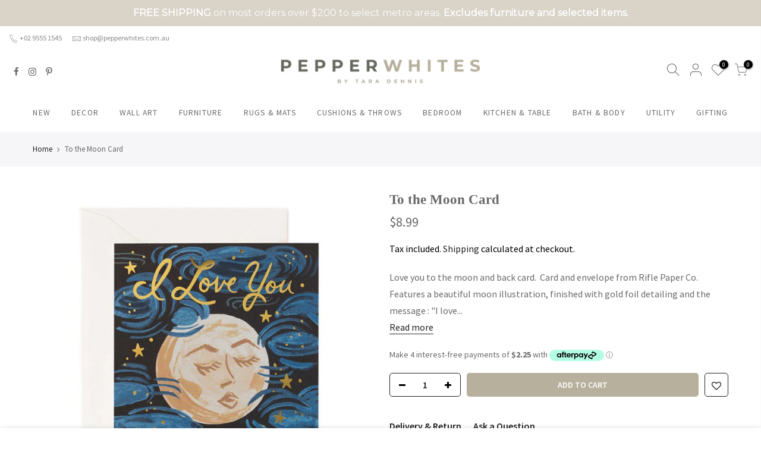

--- FILE ---
content_type: text/html; charset=utf-8
request_url: https://pepperwhites.com.au/products/to-the-moon-card
body_size: 57714
content:
<!doctype html>
<html class="no-js" lang="en">
<head><!-- Google tag (gtag.js) -->
<script async src="https://www.googletagmanager.com/gtag/js?id=G-PBRLJM20FS"></script>
<script>
  window.dataLayer = window.dataLayer || [];
  function gtag(){dataLayer.push(arguments);}
  gtag('js', new Date());

  gtag('config', 'G-PBRLJM20FS');
</script>
<meta name="google-site-verification" content="fOOFtfwRVet9MP7mRct5pVCAbGhCip7IPzjW-Mp2mdY" />
  <meta name="p:domain_verify" content="a694f49029f9f4e8874944187e659eba"/>
  <meta charset="utf-8">
  <meta name="viewport" content="width=device-width, initial-scale=1, shrink-to-fit=no, user-scalable=no">
  <meta name="theme-color" content="#b7b09d">
  <meta name="format-detection" content="telephone=no">
  <link rel="canonical" href="https://pepperwhites.com.au/products/to-the-moon-card">
  <link rel="prefetch" as="document" href="https://pepperwhites.com.au">
  <link rel="dns-prefetch" href="https://cdn.shopify.com" crossorigin>
  <link rel="preconnect" href="https://cdn.shopify.com" crossorigin>
  <link rel="preconnect" href="https://monorail-edge.shopifysvc.com"><link rel="dns-prefetch" href="https://fonts.googleapis.com" crossorigin>
    <link rel="preconnect" href="https://fonts.googleapis.com" crossorigin>
    <link rel="dns-prefetch" href="https://fonts.gstatic.com" crossorigin>
    <link rel="preconnect" href="https://fonts.gstatic.com" crossorigin><link rel="preload" as="style" href="//pepperwhites.com.au/cdn/shop/t/29/assets/pre_theme.min.css?v=117382185108694288591733281448">
  <link rel="preload" as="style" href="//pepperwhites.com.au/cdn/shop/t/29/assets/theme.css?enable_css_minification=1&v=81501566938511722061755053995"><title>Love you to the moon card - Rifle Paper Co. | Pepperwhites &ndash; Pepperwhites by Tara Dennis</title><meta name="description" content="Rifle Paper Co. greeting card featuring moon illustration with &quot;I love you to the moon and back&quot; message. Shop now."><link rel="shortcut icon" type="image/png" href="//pepperwhites.com.au/cdn/shop/files/pepperwhites-favicon_32x.jpg?v=1653460108"><link rel="apple-touch-icon-precomposed" type="image/png" sizes="152x152" href="//pepperwhites.com.au/cdn/shop/files/pepperwhites-favicon-ret_152x.jpg?v=1653460193"><!-- social-meta-tags.liquid --><meta name="keywords" content="To the Moon Card,Pepperwhites by Tara Dennis,pepperwhites.com.au"/><meta name="author" content="Tara Dennis"><meta property="og:site_name" content="Pepperwhites by Tara Dennis">
<meta property="og:url" content="https://pepperwhites.com.au/products/to-the-moon-card">
<meta property="og:title" content="To the Moon Card">
<meta property="og:type" content="og:product">
<meta property="og:description" content="Rifle Paper Co. greeting card featuring moon illustration with &quot;I love you to the moon and back&quot; message. Shop now."><meta property="product:price:amount" content="8.99">
  <meta property="product:price:amount" content="AUD"><meta property="og:image" content="http://pepperwhites.com.au/cdn/shop/files/to-the-moon-card_1200x1200.jpg?v=1747019474"><meta property="og:image:secure_url" content="https://pepperwhites.com.au/cdn/shop/files/to-the-moon-card_1200x1200.jpg?v=1747019474"><meta name="twitter:card" content="summary_large_image">
<meta name="twitter:title" content="To the Moon Card">
<meta name="twitter:description" content="Rifle Paper Co. greeting card featuring moon illustration with &quot;I love you to the moon and back&quot; message. Shop now.">
<link href="//pepperwhites.com.au/cdn/shop/t/29/assets/pre_theme.min.css?v=117382185108694288591733281448" rel="stylesheet" type="text/css" media="all" /><link rel="preload" as="script" href="//pepperwhites.com.au/cdn/shop/t/29/assets/lazysizes.min.js?v=69261028471810094311733281448">
<link rel="preload" as="script" href="//pepperwhites.com.au/cdn/shop/t/29/assets/nt_vendor.min.js?v=63039283586479772611733281448">
<script>document.documentElement.className = document.documentElement.className.replace('no-js', 'yes-js');const t_name = "product",designMode = false,t_cartCount = 0,ThemeNameT4='kalles',ThemeNameT42='ThemeIdT4Kalles',themeIDt4 = 173170721065,ck_hostname = 'kalles-niche-none',ThemeIdT4 = "true",SopEmlT4="shop@pepperwhites.com.au",ThemePuT4 = '#purchase_codet4',t_shop_currency = "AUD", t_moneyFormat = "${{amount}}", t_cart_url = "\/cart",t_cartadd_url = "\/cart\/add",t_cartchange_url = "\/cart\/change", pr_re_url = "\/recommendations\/products"; try {var T4AgentNT = (navigator.userAgent.indexOf('Chrome-Lighthouse') == -1)}catch(err){var T4AgentNT = true} function onloadt4relcss(_this) {_this.onload=null;if(T4AgentNT){_this.rel='stylesheet'}} (function () {window.onpageshow = function() {if (performance.navigation.type === 2) {document.dispatchEvent(new CustomEvent('cart:refresh'))} }; })();
var T4stt_str = { 
  "PleaseChoosePrOptions":"Please select some product options before adding this product to your cart.", 
  "will_not_ship":"Will not ship until \u003cspan class=\"jsnt\"\u003e{{date}}\u003c\/span\u003e",
  "will_stock_after":"Will be in stock after \u003cspan class=\"jsnt\"\u003e{{date}}\u003c\/span\u003e",
  "added_to_cart": "Product was successfully added to your cart.",
  "view_cart": "View cart",
  "continue_shopping": "Continue Shopping",
  "save_js":"-[sale]%","bannerCountdown":"%D days %H:%M:%S",
  "prItemCountdown":"%D Days %H:%M:%S",
  "countdown_days":"days",
  "countdown_hours":"hr",
  "countdown_mins":"min",
  "countdown_sec":"sc",
  "multiple_rates": "We found [number_of_rates] shipping rates available for [address], starting at [rate].",
  "one_rate": "We found one shipping rate available for [address].",
  "no_rates": "Sorry, we do not ship to this destination.",
  "rate_value": "[rate_title] at [rate]",
  "agree_checkout": "You must agree with the terms and conditions of sales to check out.",
  "added_text_cp":"Compare products"
};
</script>
<link rel="preload" href="//pepperwhites.com.au/cdn/shop/t/29/assets/style.min.css?v=31849535966797512491733281448" as="style" onload="onloadt4relcss(this)"><link href="//pepperwhites.com.au/cdn/shop/t/29/assets/theme.css?enable_css_minification=1&amp;v=81501566938511722061755053995" rel="stylesheet" type="text/css" media="all" /><link rel="preload" href="https://fonts.googleapis.com/css?family=Didot:300,300i,400,400i,500,500i,600,600i,700,700i,800,800i|Source+Sans+Pro:300,300i,400,400i,500,500i,600,600i,700,700i,800,800i&display=swap" as="style" onload="onloadt4relcss(this)"><link id="sett_clt4" rel="preload" href="//pepperwhites.com.au/cdn/shop/t/29/assets/sett_cl.css?enable_css_minification=1&v=123392124309832141641733281448" as="style" onload="onloadt4relcss(this)"><link rel="preload" href="//pepperwhites.com.au/cdn/shop/t/29/assets/line-awesome.min.css?v=36930450349382045261733281448" as="style" onload="onloadt4relcss(this)">
<script id="js_lzt4" src="//pepperwhites.com.au/cdn/shop/t/29/assets/lazysizes.min.js?v=69261028471810094311733281448" defer="defer"></script>
<script src="//pepperwhites.com.au/cdn/shop/t/29/assets/nt_vendor.min.js?v=63039283586479772611733281448" defer="defer" id="js_ntt4"
  data-theme='//pepperwhites.com.au/cdn/shop/t/29/assets/nt_theme.min.js?v=25734958287274646971733281448'
  data-stt='//pepperwhites.com.au/cdn/shop/t/29/assets/nt_settings.js?enable_js_minification=1&v=124331070063691128051733281448'
  data-cat='//pepperwhites.com.au/cdn/shop/t/29/assets/cat.min.js?v=122579638177445080711733281448' 
  data-sw='//pepperwhites.com.au/cdn/shop/t/29/assets/swatch.min.js?v=161572657919299685611733281448'
  data-prjs='//pepperwhites.com.au/cdn/shop/t/29/assets/produc.min.js?v=66856717831304081821733281448' 
  data-mail='//pepperwhites.com.au/cdn/shop/t/29/assets/platform_mail.min.js?v=120104920183136925081733281448'
  data-my='//pepperwhites.com.au/cdn/shop/t/29/assets/my.js?v=111603181540343972631733281448' data-cusp='//pepperwhites.com.au/cdn/shop/t/29/assets/my.js?v=111603181540343972631733281448' data-cur='//pepperwhites.com.au/cdn/shop/t/29/assets/my.js?v=111603181540343972631733281448' data-mdl='//pepperwhites.com.au/cdn/shop/t/29/assets/module.min.js?v=72712877271928395091733281448'
  data-map='//pepperwhites.com.au/cdn/shop/t/29/assets/maplace.min.js?v=123640464312137447171733281448'
  data-time='//pepperwhites.com.au/cdn/shop/t/29/assets/spacetime.min.js?v=14347'
  data-ins='//pepperwhites.com.au/cdn/shop/t/29/assets/nt_instagram.min.js?v=139140391247222617321733281448'
  data-user='//pepperwhites.com.au/cdn/shop/t/29/assets/interactable.min.js?v=152848173590186274121733281448'
  data-add='//s7.addthis.com/js/300/addthis_widget.js#pubid=ra-56efaa05a768bd19'
  data-klaviyo='//www.klaviyo.com/media/js/public/klaviyo_subscribe.js'
  data-font='iconKalles , fakalles , Pe-icon-7-stroke , Font Awesome 5 Free:n9'
  data-fm='Didot'
  data-spcmn='//pepperwhites.com.au/cdn/shopifycloud/storefront/assets/themes_support/shopify_common-5f594365.js'
  data-cust='//pepperwhites.com.au/cdn/shop/t/29/assets/customerclnt.min.js?v=3252781937110261681733281448'
  data-cusjs='none'
  data-desadm='//pepperwhites.com.au/cdn/shop/t/29/assets/des_adm.min.js?v=34508982287425259161733281448'
  data-otherryv='//pepperwhites.com.au/cdn/shop/t/29/assets/reviewOther.js?enable_js_minification=1&v=72029929378534401331733281448'></script><meta name="facebook-domain-verification" content="rnvpm3svtadff605qjlrmx5zexbsxv" />
<!-- Hotjar Tracking Code for https://pepperwhites.com.au/ -->
<script>
    (function(h,o,t,j,a,r){
        h.hj=h.hj||function(){(h.hj.q=h.hj.q||[]).push(arguments)};
        h._hjSettings={hjid:3477090,hjsv:6};
        a=o.getElementsByTagName('head')[0];
        r=o.createElement('script');r.async=1;
        r.src=t+h._hjSettings.hjid+j+h._hjSettings.hjsv;
        a.appendChild(r);
    })(window,document,'https://static.hotjar.com/c/hotjar-','.js?sv=');
</script>
    <script>window.performance && window.performance.mark && window.performance.mark('shopify.content_for_header.start');</script><meta name="google-site-verification" content="TmQfFTcenT1NXphXbll5Tq0RNiA8l47QMf5p6yhgkps">
<meta name="google-site-verification" content="DedrLT_-jrMyGjo7-vGiPb2j4IhK5xt1DneXYXYH1AU">
<meta id="shopify-digital-wallet" name="shopify-digital-wallet" content="/12078428/digital_wallets/dialog">
<meta name="shopify-checkout-api-token" content="9f5a24e53bf0929e89d202d6dbc44bd3">
<meta id="in-context-paypal-metadata" data-shop-id="12078428" data-venmo-supported="false" data-environment="production" data-locale="en_US" data-paypal-v4="true" data-currency="AUD">
<link rel="alternate" type="application/json+oembed" href="https://pepperwhites.com.au/products/to-the-moon-card.oembed">
<script async="async" src="/checkouts/internal/preloads.js?locale=en-AU"></script>
<link rel="preconnect" href="https://shop.app" crossorigin="anonymous">
<script async="async" src="https://shop.app/checkouts/internal/preloads.js?locale=en-AU&shop_id=12078428" crossorigin="anonymous"></script>
<script id="apple-pay-shop-capabilities" type="application/json">{"shopId":12078428,"countryCode":"AU","currencyCode":"AUD","merchantCapabilities":["supports3DS"],"merchantId":"gid:\/\/shopify\/Shop\/12078428","merchantName":"Pepperwhites by Tara Dennis","requiredBillingContactFields":["postalAddress","email","phone"],"requiredShippingContactFields":["postalAddress","email","phone"],"shippingType":"shipping","supportedNetworks":["visa","masterCard","amex","jcb"],"total":{"type":"pending","label":"Pepperwhites by Tara Dennis","amount":"1.00"},"shopifyPaymentsEnabled":true,"supportsSubscriptions":true}</script>
<script id="shopify-features" type="application/json">{"accessToken":"9f5a24e53bf0929e89d202d6dbc44bd3","betas":["rich-media-storefront-analytics"],"domain":"pepperwhites.com.au","predictiveSearch":true,"shopId":12078428,"locale":"en"}</script>
<script>var Shopify = Shopify || {};
Shopify.shop = "tara-dennis-2.myshopify.com";
Shopify.locale = "en";
Shopify.currency = {"active":"AUD","rate":"1.0"};
Shopify.country = "AU";
Shopify.theme = {"name":"Copy of Copy of Kalles 2.7.2 - Backup Draft","id":173170721065,"schema_name":"Kalles","schema_version":"2.7.2","theme_store_id":null,"role":"main"};
Shopify.theme.handle = "null";
Shopify.theme.style = {"id":null,"handle":null};
Shopify.cdnHost = "pepperwhites.com.au/cdn";
Shopify.routes = Shopify.routes || {};
Shopify.routes.root = "/";</script>
<script type="module">!function(o){(o.Shopify=o.Shopify||{}).modules=!0}(window);</script>
<script>!function(o){function n(){var o=[];function n(){o.push(Array.prototype.slice.apply(arguments))}return n.q=o,n}var t=o.Shopify=o.Shopify||{};t.loadFeatures=n(),t.autoloadFeatures=n()}(window);</script>
<script>
  window.ShopifyPay = window.ShopifyPay || {};
  window.ShopifyPay.apiHost = "shop.app\/pay";
  window.ShopifyPay.redirectState = null;
</script>
<script id="shop-js-analytics" type="application/json">{"pageType":"product"}</script>
<script defer="defer" async type="module" src="//pepperwhites.com.au/cdn/shopifycloud/shop-js/modules/v2/client.init-shop-cart-sync_BT-GjEfc.en.esm.js"></script>
<script defer="defer" async type="module" src="//pepperwhites.com.au/cdn/shopifycloud/shop-js/modules/v2/chunk.common_D58fp_Oc.esm.js"></script>
<script defer="defer" async type="module" src="//pepperwhites.com.au/cdn/shopifycloud/shop-js/modules/v2/chunk.modal_xMitdFEc.esm.js"></script>
<script type="module">
  await import("//pepperwhites.com.au/cdn/shopifycloud/shop-js/modules/v2/client.init-shop-cart-sync_BT-GjEfc.en.esm.js");
await import("//pepperwhites.com.au/cdn/shopifycloud/shop-js/modules/v2/chunk.common_D58fp_Oc.esm.js");
await import("//pepperwhites.com.au/cdn/shopifycloud/shop-js/modules/v2/chunk.modal_xMitdFEc.esm.js");

  window.Shopify.SignInWithShop?.initShopCartSync?.({"fedCMEnabled":true,"windoidEnabled":true});

</script>
<script>
  window.Shopify = window.Shopify || {};
  if (!window.Shopify.featureAssets) window.Shopify.featureAssets = {};
  window.Shopify.featureAssets['shop-js'] = {"shop-cart-sync":["modules/v2/client.shop-cart-sync_DZOKe7Ll.en.esm.js","modules/v2/chunk.common_D58fp_Oc.esm.js","modules/v2/chunk.modal_xMitdFEc.esm.js"],"init-fed-cm":["modules/v2/client.init-fed-cm_B6oLuCjv.en.esm.js","modules/v2/chunk.common_D58fp_Oc.esm.js","modules/v2/chunk.modal_xMitdFEc.esm.js"],"shop-cash-offers":["modules/v2/client.shop-cash-offers_D2sdYoxE.en.esm.js","modules/v2/chunk.common_D58fp_Oc.esm.js","modules/v2/chunk.modal_xMitdFEc.esm.js"],"shop-login-button":["modules/v2/client.shop-login-button_QeVjl5Y3.en.esm.js","modules/v2/chunk.common_D58fp_Oc.esm.js","modules/v2/chunk.modal_xMitdFEc.esm.js"],"pay-button":["modules/v2/client.pay-button_DXTOsIq6.en.esm.js","modules/v2/chunk.common_D58fp_Oc.esm.js","modules/v2/chunk.modal_xMitdFEc.esm.js"],"shop-button":["modules/v2/client.shop-button_DQZHx9pm.en.esm.js","modules/v2/chunk.common_D58fp_Oc.esm.js","modules/v2/chunk.modal_xMitdFEc.esm.js"],"avatar":["modules/v2/client.avatar_BTnouDA3.en.esm.js"],"init-windoid":["modules/v2/client.init-windoid_CR1B-cfM.en.esm.js","modules/v2/chunk.common_D58fp_Oc.esm.js","modules/v2/chunk.modal_xMitdFEc.esm.js"],"init-shop-for-new-customer-accounts":["modules/v2/client.init-shop-for-new-customer-accounts_C_vY_xzh.en.esm.js","modules/v2/client.shop-login-button_QeVjl5Y3.en.esm.js","modules/v2/chunk.common_D58fp_Oc.esm.js","modules/v2/chunk.modal_xMitdFEc.esm.js"],"init-shop-email-lookup-coordinator":["modules/v2/client.init-shop-email-lookup-coordinator_BI7n9ZSv.en.esm.js","modules/v2/chunk.common_D58fp_Oc.esm.js","modules/v2/chunk.modal_xMitdFEc.esm.js"],"init-shop-cart-sync":["modules/v2/client.init-shop-cart-sync_BT-GjEfc.en.esm.js","modules/v2/chunk.common_D58fp_Oc.esm.js","modules/v2/chunk.modal_xMitdFEc.esm.js"],"shop-toast-manager":["modules/v2/client.shop-toast-manager_DiYdP3xc.en.esm.js","modules/v2/chunk.common_D58fp_Oc.esm.js","modules/v2/chunk.modal_xMitdFEc.esm.js"],"init-customer-accounts":["modules/v2/client.init-customer-accounts_D9ZNqS-Q.en.esm.js","modules/v2/client.shop-login-button_QeVjl5Y3.en.esm.js","modules/v2/chunk.common_D58fp_Oc.esm.js","modules/v2/chunk.modal_xMitdFEc.esm.js"],"init-customer-accounts-sign-up":["modules/v2/client.init-customer-accounts-sign-up_iGw4briv.en.esm.js","modules/v2/client.shop-login-button_QeVjl5Y3.en.esm.js","modules/v2/chunk.common_D58fp_Oc.esm.js","modules/v2/chunk.modal_xMitdFEc.esm.js"],"shop-follow-button":["modules/v2/client.shop-follow-button_CqMgW2wH.en.esm.js","modules/v2/chunk.common_D58fp_Oc.esm.js","modules/v2/chunk.modal_xMitdFEc.esm.js"],"checkout-modal":["modules/v2/client.checkout-modal_xHeaAweL.en.esm.js","modules/v2/chunk.common_D58fp_Oc.esm.js","modules/v2/chunk.modal_xMitdFEc.esm.js"],"shop-login":["modules/v2/client.shop-login_D91U-Q7h.en.esm.js","modules/v2/chunk.common_D58fp_Oc.esm.js","modules/v2/chunk.modal_xMitdFEc.esm.js"],"lead-capture":["modules/v2/client.lead-capture_BJmE1dJe.en.esm.js","modules/v2/chunk.common_D58fp_Oc.esm.js","modules/v2/chunk.modal_xMitdFEc.esm.js"],"payment-terms":["modules/v2/client.payment-terms_Ci9AEqFq.en.esm.js","modules/v2/chunk.common_D58fp_Oc.esm.js","modules/v2/chunk.modal_xMitdFEc.esm.js"]};
</script>
<script>(function() {
  var isLoaded = false;
  function asyncLoad() {
    if (isLoaded) return;
    isLoaded = true;
    var urls = ["https:\/\/chimpstatic.com\/mcjs-connected\/js\/users\/0a6df4bd180787b9e4db69775\/b821bba84c4975900c9650c54.js?shop=tara-dennis-2.myshopify.com","https:\/\/storage.nfcube.com\/instafeed-92e7e927373fe53473707d228d0b18d3.js?shop=tara-dennis-2.myshopify.com","https:\/\/cdn.hextom.com\/js\/quickannouncementbar.js?shop=tara-dennis-2.myshopify.com","https:\/\/app.marsello.com\/Portal\/Custom\/FormScriptToInstall\/64b8afc4c80f71534c3fb38f?aProvId=64b8b0cb6e67bf57a8405e74\u0026formId=64ff49f47d2b51bc0218a602\u0026shop=tara-dennis-2.myshopify.com"];
    for (var i = 0; i < urls.length; i++) {
      var s = document.createElement('script');
      s.type = 'text/javascript';
      s.async = true;
      s.src = urls[i];
      var x = document.getElementsByTagName('script')[0];
      x.parentNode.insertBefore(s, x);
    }
  };
  if(window.attachEvent) {
    window.attachEvent('onload', asyncLoad);
  } else {
    window.addEventListener('load', asyncLoad, false);
  }
})();</script>
<script id="__st">var __st={"a":12078428,"offset":39600,"reqid":"271dd01c-1678-4359-aa3d-50ac4349de8e-1769312454","pageurl":"pepperwhites.com.au\/products\/to-the-moon-card","u":"ed1888a501cd","p":"product","rtyp":"product","rid":6837053751405};</script>
<script>window.ShopifyPaypalV4VisibilityTracking = true;</script>
<script id="captcha-bootstrap">!function(){'use strict';const t='contact',e='account',n='new_comment',o=[[t,t],['blogs',n],['comments',n],[t,'customer']],c=[[e,'customer_login'],[e,'guest_login'],[e,'recover_customer_password'],[e,'create_customer']],r=t=>t.map((([t,e])=>`form[action*='/${t}']:not([data-nocaptcha='true']) input[name='form_type'][value='${e}']`)).join(','),a=t=>()=>t?[...document.querySelectorAll(t)].map((t=>t.form)):[];function s(){const t=[...o],e=r(t);return a(e)}const i='password',u='form_key',d=['recaptcha-v3-token','g-recaptcha-response','h-captcha-response',i],f=()=>{try{return window.sessionStorage}catch{return}},m='__shopify_v',_=t=>t.elements[u];function p(t,e,n=!1){try{const o=window.sessionStorage,c=JSON.parse(o.getItem(e)),{data:r}=function(t){const{data:e,action:n}=t;return t[m]||n?{data:e,action:n}:{data:t,action:n}}(c);for(const[e,n]of Object.entries(r))t.elements[e]&&(t.elements[e].value=n);n&&o.removeItem(e)}catch(o){console.error('form repopulation failed',{error:o})}}const l='form_type',E='cptcha';function T(t){t.dataset[E]=!0}const w=window,h=w.document,L='Shopify',v='ce_forms',y='captcha';let A=!1;((t,e)=>{const n=(g='f06e6c50-85a8-45c8-87d0-21a2b65856fe',I='https://cdn.shopify.com/shopifycloud/storefront-forms-hcaptcha/ce_storefront_forms_captcha_hcaptcha.v1.5.2.iife.js',D={infoText:'Protected by hCaptcha',privacyText:'Privacy',termsText:'Terms'},(t,e,n)=>{const o=w[L][v],c=o.bindForm;if(c)return c(t,g,e,D).then(n);var r;o.q.push([[t,g,e,D],n]),r=I,A||(h.body.append(Object.assign(h.createElement('script'),{id:'captcha-provider',async:!0,src:r})),A=!0)});var g,I,D;w[L]=w[L]||{},w[L][v]=w[L][v]||{},w[L][v].q=[],w[L][y]=w[L][y]||{},w[L][y].protect=function(t,e){n(t,void 0,e),T(t)},Object.freeze(w[L][y]),function(t,e,n,w,h,L){const[v,y,A,g]=function(t,e,n){const i=e?o:[],u=t?c:[],d=[...i,...u],f=r(d),m=r(i),_=r(d.filter((([t,e])=>n.includes(e))));return[a(f),a(m),a(_),s()]}(w,h,L),I=t=>{const e=t.target;return e instanceof HTMLFormElement?e:e&&e.form},D=t=>v().includes(t);t.addEventListener('submit',(t=>{const e=I(t);if(!e)return;const n=D(e)&&!e.dataset.hcaptchaBound&&!e.dataset.recaptchaBound,o=_(e),c=g().includes(e)&&(!o||!o.value);(n||c)&&t.preventDefault(),c&&!n&&(function(t){try{if(!f())return;!function(t){const e=f();if(!e)return;const n=_(t);if(!n)return;const o=n.value;o&&e.removeItem(o)}(t);const e=Array.from(Array(32),(()=>Math.random().toString(36)[2])).join('');!function(t,e){_(t)||t.append(Object.assign(document.createElement('input'),{type:'hidden',name:u})),t.elements[u].value=e}(t,e),function(t,e){const n=f();if(!n)return;const o=[...t.querySelectorAll(`input[type='${i}']`)].map((({name:t})=>t)),c=[...d,...o],r={};for(const[a,s]of new FormData(t).entries())c.includes(a)||(r[a]=s);n.setItem(e,JSON.stringify({[m]:1,action:t.action,data:r}))}(t,e)}catch(e){console.error('failed to persist form',e)}}(e),e.submit())}));const S=(t,e)=>{t&&!t.dataset[E]&&(n(t,e.some((e=>e===t))),T(t))};for(const o of['focusin','change'])t.addEventListener(o,(t=>{const e=I(t);D(e)&&S(e,y())}));const B=e.get('form_key'),M=e.get(l),P=B&&M;t.addEventListener('DOMContentLoaded',(()=>{const t=y();if(P)for(const e of t)e.elements[l].value===M&&p(e,B);[...new Set([...A(),...v().filter((t=>'true'===t.dataset.shopifyCaptcha))])].forEach((e=>S(e,t)))}))}(h,new URLSearchParams(w.location.search),n,t,e,['guest_login'])})(!0,!0)}();</script>
<script integrity="sha256-4kQ18oKyAcykRKYeNunJcIwy7WH5gtpwJnB7kiuLZ1E=" data-source-attribution="shopify.loadfeatures" defer="defer" src="//pepperwhites.com.au/cdn/shopifycloud/storefront/assets/storefront/load_feature-a0a9edcb.js" crossorigin="anonymous"></script>
<script crossorigin="anonymous" defer="defer" src="//pepperwhites.com.au/cdn/shopifycloud/storefront/assets/shopify_pay/storefront-65b4c6d7.js?v=20250812"></script>
<script data-source-attribution="shopify.dynamic_checkout.dynamic.init">var Shopify=Shopify||{};Shopify.PaymentButton=Shopify.PaymentButton||{isStorefrontPortableWallets:!0,init:function(){window.Shopify.PaymentButton.init=function(){};var t=document.createElement("script");t.src="https://pepperwhites.com.au/cdn/shopifycloud/portable-wallets/latest/portable-wallets.en.js",t.type="module",document.head.appendChild(t)}};
</script>
<script data-source-attribution="shopify.dynamic_checkout.buyer_consent">
  function portableWalletsHideBuyerConsent(e){var t=document.getElementById("shopify-buyer-consent"),n=document.getElementById("shopify-subscription-policy-button");t&&n&&(t.classList.add("hidden"),t.setAttribute("aria-hidden","true"),n.removeEventListener("click",e))}function portableWalletsShowBuyerConsent(e){var t=document.getElementById("shopify-buyer-consent"),n=document.getElementById("shopify-subscription-policy-button");t&&n&&(t.classList.remove("hidden"),t.removeAttribute("aria-hidden"),n.addEventListener("click",e))}window.Shopify?.PaymentButton&&(window.Shopify.PaymentButton.hideBuyerConsent=portableWalletsHideBuyerConsent,window.Shopify.PaymentButton.showBuyerConsent=portableWalletsShowBuyerConsent);
</script>
<script data-source-attribution="shopify.dynamic_checkout.cart.bootstrap">document.addEventListener("DOMContentLoaded",(function(){function t(){return document.querySelector("shopify-accelerated-checkout-cart, shopify-accelerated-checkout")}if(t())Shopify.PaymentButton.init();else{new MutationObserver((function(e,n){t()&&(Shopify.PaymentButton.init(),n.disconnect())})).observe(document.body,{childList:!0,subtree:!0})}}));
</script>
<link id="shopify-accelerated-checkout-styles" rel="stylesheet" media="screen" href="https://pepperwhites.com.au/cdn/shopifycloud/portable-wallets/latest/accelerated-checkout-backwards-compat.css" crossorigin="anonymous">
<style id="shopify-accelerated-checkout-cart">
        #shopify-buyer-consent {
  margin-top: 1em;
  display: inline-block;
  width: 100%;
}

#shopify-buyer-consent.hidden {
  display: none;
}

#shopify-subscription-policy-button {
  background: none;
  border: none;
  padding: 0;
  text-decoration: underline;
  font-size: inherit;
  cursor: pointer;
}

#shopify-subscription-policy-button::before {
  box-shadow: none;
}

      </style>

<script>window.performance && window.performance.mark && window.performance.mark('shopify.content_for_header.end');</script>



<script>
  document.addEventListener("DOMContentLoaded", function(event) {
    const style = document.getElementById('wsg-custom-style');
    if (typeof window.isWsgCustomer != "undefined" && isWsgCustomer) {
      style.innerHTML = `
        ${style.innerHTML} 
        /* A friend of hideWsg - this will _show_ only for wsg customers. Add class to an element to use */
        .showWsg {
          display: unset;
        }
        /* wholesale only CSS */
        .additional-checkout-buttons, .shopify-payment-button {
          display: none !important;
        }
        .wsg-proxy-container select {
          background-color: 
          ${
        document.querySelector('input').style.backgroundColor
          ? document.querySelector('input').style.backgroundColor
          : 'white'
        } !important;
        }
      `;
    } else {
      style.innerHTML = `
        ${style.innerHTML}
        /* Add CSS rules here for NOT wsg customers - great to hide elements from retail when we can't access the code driving the element */
        
      `;
    }

    if (typeof window.embedButtonBg !== undefined && typeof window.embedButtonText !== undefined && window.embedButtonBg !== window.embedButtonText) {
      style.innerHTML = `
        ${style.innerHTML}
        .wsg-button-fix {
          background: ${embedButtonBg} !important;
          border-color: ${embedButtonBg} !important;
          color: ${embedButtonText} !important;
        }
      `;
    }

    // =========================
    //         CUSTOM JS
    // ==========================
    if (document.querySelector(".wsg-proxy-container")) {
      initNodeObserver(wsgCustomJs);
    }
  })

  function wsgCustomJs() {

    // update button classes
    const button = document.querySelectorAll(".wsg-button-fix");
    let buttonClass = "button";
    buttonClass = buttonClass.split(" ");
    for (let i = 0; i < button.length; i++) {
      button[i].classList.add(... buttonClass);
    }

    // wsgCustomJs window placeholder
    // update secondary btn color on proxy cart
    if (document.getElementById("wsg-checkout-one")) {
      const checkoutButton = document.getElementById("wsg-checkout-one");
      let wsgBtnColor = window.getComputedStyle(checkoutButton).backgroundColor;
      let wsgBtnBackground = "none";
      let wsgBtnBorder = "thin solid " + wsgBtnColor;
      let wsgBtnPadding = window.getComputedStyle(checkoutButton).padding;
      let spofBtn = document.querySelectorAll(".spof-btn");
      for (let i = 0; i < spofBtn.length; i++) {
        spofBtn[i].style.background = wsgBtnBackground;
        spofBtn[i].style.color = wsgBtnColor;
        spofBtn[i].style.border = wsgBtnBorder;
        spofBtn[i].style.padding = wsgBtnPadding;
      }
    }

    // update Quick Order Form label
    if (typeof window.embedSPOFLabel != "undefined" && embedSPOFLabel) {
      document.querySelectorAll(".spof-btn").forEach(function(spofBtn) {
        spofBtn.removeAttribute("data-translation-selector");
        spofBtn.innerHTML = embedSPOFLabel;
      });
    }
  }

  function initNodeObserver(onChangeNodeCallback) {

    // Select the node that will be observed for mutations
    const targetNode = document.querySelector(".wsg-proxy-container");

    // Options for the observer (which mutations to observe)
    const config = {
      attributes: true,
      childList: true,
      subtree: true
    };

    // Callback function to execute when mutations are observed
    const callback = function(mutationsList, observer) {
      for (const mutation of mutationsList) {
        if (mutation.type === 'childList') {
          onChangeNodeCallback();
          observer.disconnect();
        }
      }
    };

    // Create an observer instance linked to the callback function
    const observer = new MutationObserver(callback);

    // Start observing the target node for configured mutations
    observer.observe(targetNode, config);
  }
</script>


<style id="wsg-custom-style">
  /* A friend of hideWsg - this will _show_ only for wsg customers. Add class to an element to use */
  .showWsg {
    display: none;
  }
  /* Signup/login */
  #wsg-signup select,
  #wsg-signup input,
  #wsg-signup textarea {
    height: 46px;
    border: thin solid #d1d1d1;
    padding: 6px 10px;
  }
  #wsg-signup textarea {
    min-height: 100px;
  }
  .wsg-login-input {
    height: 46px;
    border: thin solid #d1d1d1;
    padding: 6px 10px;
  }
  #wsg-signup select {
  }
/*   Quick Order Form */
  .wsg-table td {
    border: none;
    min-width: 150px;
  }
  .wsg-table tr {
    border-bottom: thin solid #d1d1d1; 
    border-left: none;
  }
  .wsg-table input[type="number"] {
    border: thin solid #d1d1d1;
    padding: 5px 15px;
    min-height: 42px;
  }
  #wsg-spof-link a {
    text-decoration: inherit;
    color: inherit;
  }
  .wsg-proxy-container {
    margin-top: 0% !important;
  }
  @media screen and (max-width:768px){
    .wsg-proxy-container .wsg-table input[type="number"] {
        max-width: 80%; 
    }
    .wsg-center img {
      width: 50px !important;
    }
    .wsg-variant-price-area {
      min-width: 70px !important;
    }
  }
  /* Submit button */
  #wsg-cart-update{
    padding: 8px 10px;
    min-height: 45px;
    max-width: 100% !important;
  }
  .wsg-table {
    background: inherit !important;
  }
  .wsg-spof-container-main {
    background: inherit !important;
  }
  /* General fixes */
  .wsg-hide-prices {
    opacity: 0;
  }
  .wsg-ws-only .button {
    margin: 0;
  }
  .wsg-btn { 
    border: 1px solid #b7b09d !important; 
    background: #b7b09d !important; 
    color: white !important; 
  }
  .spof-btn { 
    border: 1px solid #b7b09d !important; 
    background: transparent !important; 
    color: #b7b09d !important; 
  }
  .wsg-all-errors-banner {
    margin-top: 5%;
  }
  #wsg-cart-shipping button.wsg-return-to-summary > svg > path {
   fill: white !important;
}
</style>
<!-- BEGIN app block: shopify://apps/seowill-seoant-ai-seo/blocks/seoant-core/8e57283b-dcb0-4f7b-a947-fb5c57a0d59d -->
<!--SEOAnt Core By SEOAnt Teams, v0.1.6 START -->







    <!-- BEGIN app snippet: Product-JSON-LD --><!-- END app snippet -->


<!-- SON-LD generated By SEOAnt END -->



<!-- Start : SEOAnt BrokenLink Redirect --><script type="text/javascript">
    !function(t){var e={};function r(n){if(e[n])return e[n].exports;var o=e[n]={i:n,l:!1,exports:{}};return t[n].call(o.exports,o,o.exports,r),o.l=!0,o.exports}r.m=t,r.c=e,r.d=function(t,e,n){r.o(t,e)||Object.defineProperty(t,e,{enumerable:!0,get:n})},r.r=function(t){"undefined"!==typeof Symbol&&Symbol.toStringTag&&Object.defineProperty(t,Symbol.toStringTag,{value:"Module"}),Object.defineProperty(t,"__esModule",{value:!0})},r.t=function(t,e){if(1&e&&(t=r(t)),8&e)return t;if(4&e&&"object"===typeof t&&t&&t.__esModule)return t;var n=Object.create(null);if(r.r(n),Object.defineProperty(n,"default",{enumerable:!0,value:t}),2&e&&"string"!=typeof t)for(var o in t)r.d(n,o,function(e){return t[e]}.bind(null,o));return n},r.n=function(t){var e=t&&t.__esModule?function(){return t.default}:function(){return t};return r.d(e,"a",e),e},r.o=function(t,e){return Object.prototype.hasOwnProperty.call(t,e)},r.p="",r(r.s=11)}([function(t,e,r){"use strict";var n=r(2),o=Object.prototype.toString;function i(t){return"[object Array]"===o.call(t)}function a(t){return"undefined"===typeof t}function u(t){return null!==t&&"object"===typeof t}function s(t){return"[object Function]"===o.call(t)}function c(t,e){if(null!==t&&"undefined"!==typeof t)if("object"!==typeof t&&(t=[t]),i(t))for(var r=0,n=t.length;r<n;r++)e.call(null,t[r],r,t);else for(var o in t)Object.prototype.hasOwnProperty.call(t,o)&&e.call(null,t[o],o,t)}t.exports={isArray:i,isArrayBuffer:function(t){return"[object ArrayBuffer]"===o.call(t)},isBuffer:function(t){return null!==t&&!a(t)&&null!==t.constructor&&!a(t.constructor)&&"function"===typeof t.constructor.isBuffer&&t.constructor.isBuffer(t)},isFormData:function(t){return"undefined"!==typeof FormData&&t instanceof FormData},isArrayBufferView:function(t){return"undefined"!==typeof ArrayBuffer&&ArrayBuffer.isView?ArrayBuffer.isView(t):t&&t.buffer&&t.buffer instanceof ArrayBuffer},isString:function(t){return"string"===typeof t},isNumber:function(t){return"number"===typeof t},isObject:u,isUndefined:a,isDate:function(t){return"[object Date]"===o.call(t)},isFile:function(t){return"[object File]"===o.call(t)},isBlob:function(t){return"[object Blob]"===o.call(t)},isFunction:s,isStream:function(t){return u(t)&&s(t.pipe)},isURLSearchParams:function(t){return"undefined"!==typeof URLSearchParams&&t instanceof URLSearchParams},isStandardBrowserEnv:function(){return("undefined"===typeof navigator||"ReactNative"!==navigator.product&&"NativeScript"!==navigator.product&&"NS"!==navigator.product)&&("undefined"!==typeof window&&"undefined"!==typeof document)},forEach:c,merge:function t(){var e={};function r(r,n){"object"===typeof e[n]&&"object"===typeof r?e[n]=t(e[n],r):e[n]=r}for(var n=0,o=arguments.length;n<o;n++)c(arguments[n],r);return e},deepMerge:function t(){var e={};function r(r,n){"object"===typeof e[n]&&"object"===typeof r?e[n]=t(e[n],r):e[n]="object"===typeof r?t({},r):r}for(var n=0,o=arguments.length;n<o;n++)c(arguments[n],r);return e},extend:function(t,e,r){return c(e,(function(e,o){t[o]=r&&"function"===typeof e?n(e,r):e})),t},trim:function(t){return t.replace(/^\s*/,"").replace(/\s*$/,"")}}},function(t,e,r){t.exports=r(12)},function(t,e,r){"use strict";t.exports=function(t,e){return function(){for(var r=new Array(arguments.length),n=0;n<r.length;n++)r[n]=arguments[n];return t.apply(e,r)}}},function(t,e,r){"use strict";var n=r(0);function o(t){return encodeURIComponent(t).replace(/%40/gi,"@").replace(/%3A/gi,":").replace(/%24/g,"$").replace(/%2C/gi,",").replace(/%20/g,"+").replace(/%5B/gi,"[").replace(/%5D/gi,"]")}t.exports=function(t,e,r){if(!e)return t;var i;if(r)i=r(e);else if(n.isURLSearchParams(e))i=e.toString();else{var a=[];n.forEach(e,(function(t,e){null!==t&&"undefined"!==typeof t&&(n.isArray(t)?e+="[]":t=[t],n.forEach(t,(function(t){n.isDate(t)?t=t.toISOString():n.isObject(t)&&(t=JSON.stringify(t)),a.push(o(e)+"="+o(t))})))})),i=a.join("&")}if(i){var u=t.indexOf("#");-1!==u&&(t=t.slice(0,u)),t+=(-1===t.indexOf("?")?"?":"&")+i}return t}},function(t,e,r){"use strict";t.exports=function(t){return!(!t||!t.__CANCEL__)}},function(t,e,r){"use strict";(function(e){var n=r(0),o=r(19),i={"Content-Type":"application/x-www-form-urlencoded"};function a(t,e){!n.isUndefined(t)&&n.isUndefined(t["Content-Type"])&&(t["Content-Type"]=e)}var u={adapter:function(){var t;return("undefined"!==typeof XMLHttpRequest||"undefined"!==typeof e&&"[object process]"===Object.prototype.toString.call(e))&&(t=r(6)),t}(),transformRequest:[function(t,e){return o(e,"Accept"),o(e,"Content-Type"),n.isFormData(t)||n.isArrayBuffer(t)||n.isBuffer(t)||n.isStream(t)||n.isFile(t)||n.isBlob(t)?t:n.isArrayBufferView(t)?t.buffer:n.isURLSearchParams(t)?(a(e,"application/x-www-form-urlencoded;charset=utf-8"),t.toString()):n.isObject(t)?(a(e,"application/json;charset=utf-8"),JSON.stringify(t)):t}],transformResponse:[function(t){if("string"===typeof t)try{t=JSON.parse(t)}catch(e){}return t}],timeout:0,xsrfCookieName:"XSRF-TOKEN",xsrfHeaderName:"X-XSRF-TOKEN",maxContentLength:-1,validateStatus:function(t){return t>=200&&t<300},headers:{common:{Accept:"application/json, text/plain, */*"}}};n.forEach(["delete","get","head"],(function(t){u.headers[t]={}})),n.forEach(["post","put","patch"],(function(t){u.headers[t]=n.merge(i)})),t.exports=u}).call(this,r(18))},function(t,e,r){"use strict";var n=r(0),o=r(20),i=r(3),a=r(22),u=r(25),s=r(26),c=r(7);t.exports=function(t){return new Promise((function(e,f){var l=t.data,p=t.headers;n.isFormData(l)&&delete p["Content-Type"];var h=new XMLHttpRequest;if(t.auth){var d=t.auth.username||"",m=t.auth.password||"";p.Authorization="Basic "+btoa(d+":"+m)}var y=a(t.baseURL,t.url);if(h.open(t.method.toUpperCase(),i(y,t.params,t.paramsSerializer),!0),h.timeout=t.timeout,h.onreadystatechange=function(){if(h&&4===h.readyState&&(0!==h.status||h.responseURL&&0===h.responseURL.indexOf("file:"))){var r="getAllResponseHeaders"in h?u(h.getAllResponseHeaders()):null,n={data:t.responseType&&"text"!==t.responseType?h.response:h.responseText,status:h.status,statusText:h.statusText,headers:r,config:t,request:h};o(e,f,n),h=null}},h.onabort=function(){h&&(f(c("Request aborted",t,"ECONNABORTED",h)),h=null)},h.onerror=function(){f(c("Network Error",t,null,h)),h=null},h.ontimeout=function(){var e="timeout of "+t.timeout+"ms exceeded";t.timeoutErrorMessage&&(e=t.timeoutErrorMessage),f(c(e,t,"ECONNABORTED",h)),h=null},n.isStandardBrowserEnv()){var v=r(27),g=(t.withCredentials||s(y))&&t.xsrfCookieName?v.read(t.xsrfCookieName):void 0;g&&(p[t.xsrfHeaderName]=g)}if("setRequestHeader"in h&&n.forEach(p,(function(t,e){"undefined"===typeof l&&"content-type"===e.toLowerCase()?delete p[e]:h.setRequestHeader(e,t)})),n.isUndefined(t.withCredentials)||(h.withCredentials=!!t.withCredentials),t.responseType)try{h.responseType=t.responseType}catch(w){if("json"!==t.responseType)throw w}"function"===typeof t.onDownloadProgress&&h.addEventListener("progress",t.onDownloadProgress),"function"===typeof t.onUploadProgress&&h.upload&&h.upload.addEventListener("progress",t.onUploadProgress),t.cancelToken&&t.cancelToken.promise.then((function(t){h&&(h.abort(),f(t),h=null)})),void 0===l&&(l=null),h.send(l)}))}},function(t,e,r){"use strict";var n=r(21);t.exports=function(t,e,r,o,i){var a=new Error(t);return n(a,e,r,o,i)}},function(t,e,r){"use strict";var n=r(0);t.exports=function(t,e){e=e||{};var r={},o=["url","method","params","data"],i=["headers","auth","proxy"],a=["baseURL","url","transformRequest","transformResponse","paramsSerializer","timeout","withCredentials","adapter","responseType","xsrfCookieName","xsrfHeaderName","onUploadProgress","onDownloadProgress","maxContentLength","validateStatus","maxRedirects","httpAgent","httpsAgent","cancelToken","socketPath"];n.forEach(o,(function(t){"undefined"!==typeof e[t]&&(r[t]=e[t])})),n.forEach(i,(function(o){n.isObject(e[o])?r[o]=n.deepMerge(t[o],e[o]):"undefined"!==typeof e[o]?r[o]=e[o]:n.isObject(t[o])?r[o]=n.deepMerge(t[o]):"undefined"!==typeof t[o]&&(r[o]=t[o])})),n.forEach(a,(function(n){"undefined"!==typeof e[n]?r[n]=e[n]:"undefined"!==typeof t[n]&&(r[n]=t[n])}));var u=o.concat(i).concat(a),s=Object.keys(e).filter((function(t){return-1===u.indexOf(t)}));return n.forEach(s,(function(n){"undefined"!==typeof e[n]?r[n]=e[n]:"undefined"!==typeof t[n]&&(r[n]=t[n])})),r}},function(t,e,r){"use strict";function n(t){this.message=t}n.prototype.toString=function(){return"Cancel"+(this.message?": "+this.message:"")},n.prototype.__CANCEL__=!0,t.exports=n},function(t,e,r){t.exports=r(13)},function(t,e,r){t.exports=r(30)},function(t,e,r){var n=function(t){"use strict";var e=Object.prototype,r=e.hasOwnProperty,n="function"===typeof Symbol?Symbol:{},o=n.iterator||"@@iterator",i=n.asyncIterator||"@@asyncIterator",a=n.toStringTag||"@@toStringTag";function u(t,e,r){return Object.defineProperty(t,e,{value:r,enumerable:!0,configurable:!0,writable:!0}),t[e]}try{u({},"")}catch(S){u=function(t,e,r){return t[e]=r}}function s(t,e,r,n){var o=e&&e.prototype instanceof l?e:l,i=Object.create(o.prototype),a=new L(n||[]);return i._invoke=function(t,e,r){var n="suspendedStart";return function(o,i){if("executing"===n)throw new Error("Generator is already running");if("completed"===n){if("throw"===o)throw i;return j()}for(r.method=o,r.arg=i;;){var a=r.delegate;if(a){var u=x(a,r);if(u){if(u===f)continue;return u}}if("next"===r.method)r.sent=r._sent=r.arg;else if("throw"===r.method){if("suspendedStart"===n)throw n="completed",r.arg;r.dispatchException(r.arg)}else"return"===r.method&&r.abrupt("return",r.arg);n="executing";var s=c(t,e,r);if("normal"===s.type){if(n=r.done?"completed":"suspendedYield",s.arg===f)continue;return{value:s.arg,done:r.done}}"throw"===s.type&&(n="completed",r.method="throw",r.arg=s.arg)}}}(t,r,a),i}function c(t,e,r){try{return{type:"normal",arg:t.call(e,r)}}catch(S){return{type:"throw",arg:S}}}t.wrap=s;var f={};function l(){}function p(){}function h(){}var d={};d[o]=function(){return this};var m=Object.getPrototypeOf,y=m&&m(m(T([])));y&&y!==e&&r.call(y,o)&&(d=y);var v=h.prototype=l.prototype=Object.create(d);function g(t){["next","throw","return"].forEach((function(e){u(t,e,(function(t){return this._invoke(e,t)}))}))}function w(t,e){var n;this._invoke=function(o,i){function a(){return new e((function(n,a){!function n(o,i,a,u){var s=c(t[o],t,i);if("throw"!==s.type){var f=s.arg,l=f.value;return l&&"object"===typeof l&&r.call(l,"__await")?e.resolve(l.__await).then((function(t){n("next",t,a,u)}),(function(t){n("throw",t,a,u)})):e.resolve(l).then((function(t){f.value=t,a(f)}),(function(t){return n("throw",t,a,u)}))}u(s.arg)}(o,i,n,a)}))}return n=n?n.then(a,a):a()}}function x(t,e){var r=t.iterator[e.method];if(void 0===r){if(e.delegate=null,"throw"===e.method){if(t.iterator.return&&(e.method="return",e.arg=void 0,x(t,e),"throw"===e.method))return f;e.method="throw",e.arg=new TypeError("The iterator does not provide a 'throw' method")}return f}var n=c(r,t.iterator,e.arg);if("throw"===n.type)return e.method="throw",e.arg=n.arg,e.delegate=null,f;var o=n.arg;return o?o.done?(e[t.resultName]=o.value,e.next=t.nextLoc,"return"!==e.method&&(e.method="next",e.arg=void 0),e.delegate=null,f):o:(e.method="throw",e.arg=new TypeError("iterator result is not an object"),e.delegate=null,f)}function b(t){var e={tryLoc:t[0]};1 in t&&(e.catchLoc=t[1]),2 in t&&(e.finallyLoc=t[2],e.afterLoc=t[3]),this.tryEntries.push(e)}function E(t){var e=t.completion||{};e.type="normal",delete e.arg,t.completion=e}function L(t){this.tryEntries=[{tryLoc:"root"}],t.forEach(b,this),this.reset(!0)}function T(t){if(t){var e=t[o];if(e)return e.call(t);if("function"===typeof t.next)return t;if(!isNaN(t.length)){var n=-1,i=function e(){for(;++n<t.length;)if(r.call(t,n))return e.value=t[n],e.done=!1,e;return e.value=void 0,e.done=!0,e};return i.next=i}}return{next:j}}function j(){return{value:void 0,done:!0}}return p.prototype=v.constructor=h,h.constructor=p,p.displayName=u(h,a,"GeneratorFunction"),t.isGeneratorFunction=function(t){var e="function"===typeof t&&t.constructor;return!!e&&(e===p||"GeneratorFunction"===(e.displayName||e.name))},t.mark=function(t){return Object.setPrototypeOf?Object.setPrototypeOf(t,h):(t.__proto__=h,u(t,a,"GeneratorFunction")),t.prototype=Object.create(v),t},t.awrap=function(t){return{__await:t}},g(w.prototype),w.prototype[i]=function(){return this},t.AsyncIterator=w,t.async=function(e,r,n,o,i){void 0===i&&(i=Promise);var a=new w(s(e,r,n,o),i);return t.isGeneratorFunction(r)?a:a.next().then((function(t){return t.done?t.value:a.next()}))},g(v),u(v,a,"Generator"),v[o]=function(){return this},v.toString=function(){return"[object Generator]"},t.keys=function(t){var e=[];for(var r in t)e.push(r);return e.reverse(),function r(){for(;e.length;){var n=e.pop();if(n in t)return r.value=n,r.done=!1,r}return r.done=!0,r}},t.values=T,L.prototype={constructor:L,reset:function(t){if(this.prev=0,this.next=0,this.sent=this._sent=void 0,this.done=!1,this.delegate=null,this.method="next",this.arg=void 0,this.tryEntries.forEach(E),!t)for(var e in this)"t"===e.charAt(0)&&r.call(this,e)&&!isNaN(+e.slice(1))&&(this[e]=void 0)},stop:function(){this.done=!0;var t=this.tryEntries[0].completion;if("throw"===t.type)throw t.arg;return this.rval},dispatchException:function(t){if(this.done)throw t;var e=this;function n(r,n){return a.type="throw",a.arg=t,e.next=r,n&&(e.method="next",e.arg=void 0),!!n}for(var o=this.tryEntries.length-1;o>=0;--o){var i=this.tryEntries[o],a=i.completion;if("root"===i.tryLoc)return n("end");if(i.tryLoc<=this.prev){var u=r.call(i,"catchLoc"),s=r.call(i,"finallyLoc");if(u&&s){if(this.prev<i.catchLoc)return n(i.catchLoc,!0);if(this.prev<i.finallyLoc)return n(i.finallyLoc)}else if(u){if(this.prev<i.catchLoc)return n(i.catchLoc,!0)}else{if(!s)throw new Error("try statement without catch or finally");if(this.prev<i.finallyLoc)return n(i.finallyLoc)}}}},abrupt:function(t,e){for(var n=this.tryEntries.length-1;n>=0;--n){var o=this.tryEntries[n];if(o.tryLoc<=this.prev&&r.call(o,"finallyLoc")&&this.prev<o.finallyLoc){var i=o;break}}i&&("break"===t||"continue"===t)&&i.tryLoc<=e&&e<=i.finallyLoc&&(i=null);var a=i?i.completion:{};return a.type=t,a.arg=e,i?(this.method="next",this.next=i.finallyLoc,f):this.complete(a)},complete:function(t,e){if("throw"===t.type)throw t.arg;return"break"===t.type||"continue"===t.type?this.next=t.arg:"return"===t.type?(this.rval=this.arg=t.arg,this.method="return",this.next="end"):"normal"===t.type&&e&&(this.next=e),f},finish:function(t){for(var e=this.tryEntries.length-1;e>=0;--e){var r=this.tryEntries[e];if(r.finallyLoc===t)return this.complete(r.completion,r.afterLoc),E(r),f}},catch:function(t){for(var e=this.tryEntries.length-1;e>=0;--e){var r=this.tryEntries[e];if(r.tryLoc===t){var n=r.completion;if("throw"===n.type){var o=n.arg;E(r)}return o}}throw new Error("illegal catch attempt")},delegateYield:function(t,e,r){return this.delegate={iterator:T(t),resultName:e,nextLoc:r},"next"===this.method&&(this.arg=void 0),f}},t}(t.exports);try{regeneratorRuntime=n}catch(o){Function("r","regeneratorRuntime = r")(n)}},function(t,e,r){"use strict";var n=r(0),o=r(2),i=r(14),a=r(8);function u(t){var e=new i(t),r=o(i.prototype.request,e);return n.extend(r,i.prototype,e),n.extend(r,e),r}var s=u(r(5));s.Axios=i,s.create=function(t){return u(a(s.defaults,t))},s.Cancel=r(9),s.CancelToken=r(28),s.isCancel=r(4),s.all=function(t){return Promise.all(t)},s.spread=r(29),t.exports=s,t.exports.default=s},function(t,e,r){"use strict";var n=r(0),o=r(3),i=r(15),a=r(16),u=r(8);function s(t){this.defaults=t,this.interceptors={request:new i,response:new i}}s.prototype.request=function(t){"string"===typeof t?(t=arguments[1]||{}).url=arguments[0]:t=t||{},(t=u(this.defaults,t)).method?t.method=t.method.toLowerCase():this.defaults.method?t.method=this.defaults.method.toLowerCase():t.method="get";var e=[a,void 0],r=Promise.resolve(t);for(this.interceptors.request.forEach((function(t){e.unshift(t.fulfilled,t.rejected)})),this.interceptors.response.forEach((function(t){e.push(t.fulfilled,t.rejected)}));e.length;)r=r.then(e.shift(),e.shift());return r},s.prototype.getUri=function(t){return t=u(this.defaults,t),o(t.url,t.params,t.paramsSerializer).replace(/^\?/,"")},n.forEach(["delete","get","head","options"],(function(t){s.prototype[t]=function(e,r){return this.request(n.merge(r||{},{method:t,url:e}))}})),n.forEach(["post","put","patch"],(function(t){s.prototype[t]=function(e,r,o){return this.request(n.merge(o||{},{method:t,url:e,data:r}))}})),t.exports=s},function(t,e,r){"use strict";var n=r(0);function o(){this.handlers=[]}o.prototype.use=function(t,e){return this.handlers.push({fulfilled:t,rejected:e}),this.handlers.length-1},o.prototype.eject=function(t){this.handlers[t]&&(this.handlers[t]=null)},o.prototype.forEach=function(t){n.forEach(this.handlers,(function(e){null!==e&&t(e)}))},t.exports=o},function(t,e,r){"use strict";var n=r(0),o=r(17),i=r(4),a=r(5);function u(t){t.cancelToken&&t.cancelToken.throwIfRequested()}t.exports=function(t){return u(t),t.headers=t.headers||{},t.data=o(t.data,t.headers,t.transformRequest),t.headers=n.merge(t.headers.common||{},t.headers[t.method]||{},t.headers),n.forEach(["delete","get","head","post","put","patch","common"],(function(e){delete t.headers[e]})),(t.adapter||a.adapter)(t).then((function(e){return u(t),e.data=o(e.data,e.headers,t.transformResponse),e}),(function(e){return i(e)||(u(t),e&&e.response&&(e.response.data=o(e.response.data,e.response.headers,t.transformResponse))),Promise.reject(e)}))}},function(t,e,r){"use strict";var n=r(0);t.exports=function(t,e,r){return n.forEach(r,(function(r){t=r(t,e)})),t}},function(t,e){var r,n,o=t.exports={};function i(){throw new Error("setTimeout has not been defined")}function a(){throw new Error("clearTimeout has not been defined")}function u(t){if(r===setTimeout)return setTimeout(t,0);if((r===i||!r)&&setTimeout)return r=setTimeout,setTimeout(t,0);try{return r(t,0)}catch(e){try{return r.call(null,t,0)}catch(e){return r.call(this,t,0)}}}!function(){try{r="function"===typeof setTimeout?setTimeout:i}catch(t){r=i}try{n="function"===typeof clearTimeout?clearTimeout:a}catch(t){n=a}}();var s,c=[],f=!1,l=-1;function p(){f&&s&&(f=!1,s.length?c=s.concat(c):l=-1,c.length&&h())}function h(){if(!f){var t=u(p);f=!0;for(var e=c.length;e;){for(s=c,c=[];++l<e;)s&&s[l].run();l=-1,e=c.length}s=null,f=!1,function(t){if(n===clearTimeout)return clearTimeout(t);if((n===a||!n)&&clearTimeout)return n=clearTimeout,clearTimeout(t);try{n(t)}catch(e){try{return n.call(null,t)}catch(e){return n.call(this,t)}}}(t)}}function d(t,e){this.fun=t,this.array=e}function m(){}o.nextTick=function(t){var e=new Array(arguments.length-1);if(arguments.length>1)for(var r=1;r<arguments.length;r++)e[r-1]=arguments[r];c.push(new d(t,e)),1!==c.length||f||u(h)},d.prototype.run=function(){this.fun.apply(null,this.array)},o.title="browser",o.browser=!0,o.env={},o.argv=[],o.version="",o.versions={},o.on=m,o.addListener=m,o.once=m,o.off=m,o.removeListener=m,o.removeAllListeners=m,o.emit=m,o.prependListener=m,o.prependOnceListener=m,o.listeners=function(t){return[]},o.binding=function(t){throw new Error("process.binding is not supported")},o.cwd=function(){return"/"},o.chdir=function(t){throw new Error("process.chdir is not supported")},o.umask=function(){return 0}},function(t,e,r){"use strict";var n=r(0);t.exports=function(t,e){n.forEach(t,(function(r,n){n!==e&&n.toUpperCase()===e.toUpperCase()&&(t[e]=r,delete t[n])}))}},function(t,e,r){"use strict";var n=r(7);t.exports=function(t,e,r){var o=r.config.validateStatus;!o||o(r.status)?t(r):e(n("Request failed with status code "+r.status,r.config,null,r.request,r))}},function(t,e,r){"use strict";t.exports=function(t,e,r,n,o){return t.config=e,r&&(t.code=r),t.request=n,t.response=o,t.isAxiosError=!0,t.toJSON=function(){return{message:this.message,name:this.name,description:this.description,number:this.number,fileName:this.fileName,lineNumber:this.lineNumber,columnNumber:this.columnNumber,stack:this.stack,config:this.config,code:this.code}},t}},function(t,e,r){"use strict";var n=r(23),o=r(24);t.exports=function(t,e){return t&&!n(e)?o(t,e):e}},function(t,e,r){"use strict";t.exports=function(t){return/^([a-z][a-z\d\+\-\.]*:)?\/\//i.test(t)}},function(t,e,r){"use strict";t.exports=function(t,e){return e?t.replace(/\/+$/,"")+"/"+e.replace(/^\/+/,""):t}},function(t,e,r){"use strict";var n=r(0),o=["age","authorization","content-length","content-type","etag","expires","from","host","if-modified-since","if-unmodified-since","last-modified","location","max-forwards","proxy-authorization","referer","retry-after","user-agent"];t.exports=function(t){var e,r,i,a={};return t?(n.forEach(t.split("\n"),(function(t){if(i=t.indexOf(":"),e=n.trim(t.substr(0,i)).toLowerCase(),r=n.trim(t.substr(i+1)),e){if(a[e]&&o.indexOf(e)>=0)return;a[e]="set-cookie"===e?(a[e]?a[e]:[]).concat([r]):a[e]?a[e]+", "+r:r}})),a):a}},function(t,e,r){"use strict";var n=r(0);t.exports=n.isStandardBrowserEnv()?function(){var t,e=/(msie|trident)/i.test(navigator.userAgent),r=document.createElement("a");function o(t){var n=t;return e&&(r.setAttribute("href",n),n=r.href),r.setAttribute("href",n),{href:r.href,protocol:r.protocol?r.protocol.replace(/:$/,""):"",host:r.host,search:r.search?r.search.replace(/^\?/,""):"",hash:r.hash?r.hash.replace(/^#/,""):"",hostname:r.hostname,port:r.port,pathname:"/"===r.pathname.charAt(0)?r.pathname:"/"+r.pathname}}return t=o(window.location.href),function(e){var r=n.isString(e)?o(e):e;return r.protocol===t.protocol&&r.host===t.host}}():function(){return!0}},function(t,e,r){"use strict";var n=r(0);t.exports=n.isStandardBrowserEnv()?{write:function(t,e,r,o,i,a){var u=[];u.push(t+"="+encodeURIComponent(e)),n.isNumber(r)&&u.push("expires="+new Date(r).toGMTString()),n.isString(o)&&u.push("path="+o),n.isString(i)&&u.push("domain="+i),!0===a&&u.push("secure"),document.cookie=u.join("; ")},read:function(t){var e=document.cookie.match(new RegExp("(^|;\\s*)("+t+")=([^;]*)"));return e?decodeURIComponent(e[3]):null},remove:function(t){this.write(t,"",Date.now()-864e5)}}:{write:function(){},read:function(){return null},remove:function(){}}},function(t,e,r){"use strict";var n=r(9);function o(t){if("function"!==typeof t)throw new TypeError("executor must be a function.");var e;this.promise=new Promise((function(t){e=t}));var r=this;t((function(t){r.reason||(r.reason=new n(t),e(r.reason))}))}o.prototype.throwIfRequested=function(){if(this.reason)throw this.reason},o.source=function(){var t;return{token:new o((function(e){t=e})),cancel:t}},t.exports=o},function(t,e,r){"use strict";t.exports=function(t){return function(e){return t.apply(null,e)}}},function(t,e,r){"use strict";r.r(e);var n=r(1),o=r.n(n);function i(t,e,r,n,o,i,a){try{var u=t[i](a),s=u.value}catch(c){return void r(c)}u.done?e(s):Promise.resolve(s).then(n,o)}function a(t){return function(){var e=this,r=arguments;return new Promise((function(n,o){var a=t.apply(e,r);function u(t){i(a,n,o,u,s,"next",t)}function s(t){i(a,n,o,u,s,"throw",t)}u(void 0)}))}}var u=r(10),s=r.n(u);var c=function(t){return function(t){var e=arguments.length>1&&void 0!==arguments[1]?arguments[1]:{},r=arguments.length>2&&void 0!==arguments[2]?arguments[2]:"GET";return r=r.toUpperCase(),new Promise((function(n){var o;"GET"===r&&(o=s.a.get(t,{params:e})),o.then((function(t){n(t.data)}))}))}("https://api-app.seoant.com/api/v1/receive_id",t,"GET")};function f(){return(f=a(o.a.mark((function t(e,r,n){var i;return o.a.wrap((function(t){for(;;)switch(t.prev=t.next){case 0:return i={shop:e,code:r,seogid:n},t.next=3,c(i);case 3:t.sent;case 4:case"end":return t.stop()}}),t)})))).apply(this,arguments)}var l=window.location.href;if(-1!=l.indexOf("seogid")){var p=l.split("seogid");if(void 0!=p[1]){var h=window.location.pathname+window.location.search;window.history.pushState({},0,h),function(t,e,r){f.apply(this,arguments)}("tara-dennis-2.myshopify.com","",p[1])}}}]);
</script><!-- END : SEOAnt BrokenLink Redirect -->

<!-- Added By SEOAnt AMP. v0.0.1, START --><!-- Added By SEOAnt AMP END -->

<!-- Instant Page START --><!-- Instant Page END -->


<!-- Google search console START v1.0 --><!-- Google search console END v1.0 -->

<!-- Lazy Loading START --><!-- Lazy Loading END -->



<!-- Video Lazy START --><!-- Video Lazy END -->

<!--  SEOAnt Core End -->

<!-- END app block --><!-- BEGIN app block: shopify://apps/labeler/blocks/app-embed/38a5b8ec-f58a-4fa4-8faa-69ddd0f10a60 -->

<script>
  let aco_allProducts = new Map();
</script>
<script>
  const normalStyle = [
  "background: rgb(173, 216, 230)",
  "padding: 15px",
  "font-size: 1.5em",
  "font-family: 'Poppins', sans-serif",
  "color: black",
  "border-radius: 10px",
  ];
  const warningStyle = [
  "background: rgb(255, 165, 0)",
  "padding: 15px",
  "font-size: 1.5em",
  "font-family: 'Poppins', sans-serif",
  "color: black", 
  "border-radius: 10px",
  ];
  let content = "%cWelcome to labeler v3!🎉🎉";
  let version = "v3";

  if (version !== "v3") {
    content = "%cWarning! Update labeler to v3 ⚠️⚠️";
    console.log(content, warningStyle.join(";"));
  }
  else {
    console.log(content, normalStyle.join(";"));
  }
  try{
     
    
        aco_allProducts.set(`to-the-moon-card`,{
              availableForSale: true,
              collections: [{"id":297127235,"handle":"greeting-cards","title":"Cards and Stationery","updated_at":"2026-01-16T13:43:38+11:00","body_html":"\u003cimg src=\"https:\/\/cdn.shopify.com\/s\/files\/1\/1207\/8428\/files\/stationery-header.jpg?v=1568861816\" alt=\"\"\u003e","published_at":"2016-10-11T10:02:00+11:00","sort_order":"manual","template_suffix":"","disjunctive":true,"rules":[{"column":"tag","relation":"equals","condition":"Cards"},{"column":"tag","relation":"equals","condition":"Card"},{"column":"tag","relation":"equals","condition":"Christmas Card"},{"column":"tag","relation":"equals","condition":"Gift Wrapping"},{"column":"tag","relation":"equals","condition":"Ribbon"},{"column":"tag","relation":"equals","condition":"Notebook"},{"column":"tag","relation":"equals","condition":"Notepad"},{"column":"tag","relation":"equals","condition":"Gift Tag"},{"column":"tag","relation":"equals","condition":"gift tags"},{"column":"tag","relation":"equals","condition":"Pens"},{"column":"tag","relation":"equals","condition":"Pencils"},{"column":"tag","relation":"equals","condition":"Greeting Card"}],"published_scope":"global","image":{"created_at":"2019-09-19T12:57:08+10:00","alt":null,"width":1166,"height":330,"src":"\/\/pepperwhites.com.au\/cdn\/shop\/collections\/stationery-header.jpg?v=1568861828"}},{"id":483473588521,"handle":"cards-wrap-ribbon","title":"Cards, Wrap \u0026 Ribbon","updated_at":"2026-01-21T11:56:44+11:00","body_html":"","published_at":"2025-01-22T17:04:13+11:00","sort_order":"manual","template_suffix":"","disjunctive":true,"rules":[{"column":"tag","relation":"equals","condition":"Greeting Card"},{"column":"tag","relation":"equals","condition":"Wrapping Paper"},{"column":"tag","relation":"equals","condition":"Ribbon"},{"column":"tag","relation":"equals","condition":"Gift Tag"},{"column":"tag","relation":"equals","condition":"Cards"},{"column":"tag","relation":"equals","condition":"Thank You Cards"},{"column":"tag","relation":"equals","condition":"Birthday Cards"}],"published_scope":"global"},{"id":88467865709,"handle":"celebrations","title":"Celebrations","updated_at":"2026-01-21T14:43:14+11:00","body_html":"","published_at":"2019-03-13T11:38:06+11:00","sort_order":"manual","template_suffix":"","disjunctive":true,"rules":[{"column":"tag","relation":"equals","condition":"Party Supplies"},{"column":"tag","relation":"equals","condition":"Birthday Cards"},{"column":"tag","relation":"equals","condition":"Baby Cards"},{"column":"tag","relation":"equals","condition":"Celebrate"},{"column":"tag","relation":"equals","condition":"Love"},{"column":"tag","relation":"equals","condition":"Birthday"}],"published_scope":"global"},{"id":497785733417,"handle":"champagne-shopping-2025","title":"CHAMPAGNE SHOPPING 2025","updated_at":"2026-01-24T23:01:04+11:00","body_html":"","published_at":"2025-11-13T17:40:06+11:00","sort_order":"best-selling","template_suffix":"","disjunctive":true,"rules":[{"column":"tag","relation":"not_equals","condition":"Exclude from Sale"}],"published_scope":"global"},{"id":495394652457,"handle":"fathers-day-gift-wrap-cards","updated_at":"2026-01-08T14:05:37+11:00","published_at":"2025-08-27T10:17:24+10:00","sort_order":"manual","template_suffix":"","published_scope":"global","title":"Fathers Day Gift Wrap \u0026 Cards","body_html":""},{"id":235945539,"handle":"cards","title":"Greeting Cards","updated_at":"2026-01-16T13:43:38+11:00","body_html":"","published_at":"2016-05-04T23:58:00+10:00","sort_order":"manual","template_suffix":"","disjunctive":true,"rules":[{"column":"tag","relation":"equals","condition":"Cards"},{"column":"tag","relation":"equals","condition":"card"},{"column":"tag","relation":"equals","condition":"Greeting Card"}],"published_scope":"global"},{"id":88468127853,"handle":"love","title":"Love Greeting Cards","updated_at":"2025-12-23T09:16:02+11:00","body_html":"\u003ch2\u003eCards to express love.\u003c\/h2\u003e\n\u003cp\u003eFind the perfect card for that special person in your life. These cards are suitable for valentines day, anniversary, engagement, weddings or most importantly, any \"just because\" moment. \u003c\/p\u003e","published_at":"2019-03-13T11:42:48+11:00","sort_order":"manual","template_suffix":"","disjunctive":false,"rules":[{"column":"tag","relation":"equals","condition":"love"},{"column":"tag","relation":"equals","condition":"greeting card"}],"published_scope":"global","image":{"created_at":"2022-06-30T11:21:22+10:00","alt":"love greeting cards.","width":800,"height":800,"src":"\/\/pepperwhites.com.au\/cdn\/shop\/collections\/ec8ff0424191a75c9c85386cb9d75e59dd573829.jpg?v=1656552083"}},{"id":57765462117,"handle":"rifle-paper-co","title":"Rifle Paper Co.","updated_at":"2025-12-23T09:16:02+11:00","body_html":"","published_at":"2018-10-09T10:04:39+11:00","sort_order":"best-selling","template_suffix":"","disjunctive":false,"rules":[{"column":"vendor","relation":"equals","condition":"Rifle Paper Co."}],"published_scope":"global","image":{"created_at":"2021-09-13T21:51:30+10:00","alt":null,"width":522,"height":119,"src":"\/\/pepperwhites.com.au\/cdn\/shop\/collections\/5339917771f54b8ab39e71561f7a58a9afb6ad19_2048x_1d4e914a-185b-4ffe-9ade-ab0942458388.jpg?v=1631533891"}}],
              first_variant: {"id":40182541484141,"title":"Default Title","option1":"Default Title","option2":null,"option3":null,"sku":"25758","requires_shipping":true,"taxable":true,"featured_image":null,"available":true,"name":"To the Moon Card","public_title":null,"options":["Default Title"],"price":899,"weight":100,"compare_at_price":null,"inventory_quantity":5,"inventory_management":"shopify","inventory_policy":"deny","barcode":"","requires_selling_plan":false,"selling_plan_allocations":[]},
              price:`8.99`,
              compareAtPriceRange: {
                maxVariantPrice: {
                    amount: `0.00`,
                    currencyCode: `AUD`
                },
                minVariantPrice: {
                    amount: `0.00`,
                    currencyCode: `AUD`
                },
              },
              createdAt: `2022-06-30 11:00:43 +1000`,
              featuredImage: `files/to-the-moon-card.jpg`,
              handle: `to-the-moon-card`,
              id:"6837053751405",
              images: [
                
                {
                  id: "50888273297705",
                  url: `files/to-the-moon-card.jpg`,
                  altText: `Greeting card featuring moon illustration with "I love you to the moon and back" message.`,
                },
                
              ],
              priceRange: {
                maxVariantPrice: {
                  amount:`8.99`
                },
                minVariantPrice: {
                  amount:`8.99`
                },
              },
              productType: `Cards & Stationery`,
              publishedAt: `2025-09-23 12:37:55 +1000`,
              tags: ["Cards","Greeting Card","Love"],
              title: `To the Moon Card`,
              variants: [
                
                {
                availableForSale: true,
                compareAtPrice : {
                  amount:``
                },
                id: `gid://shopify/ProductVariant/40182541484141`,
                quantityAvailable:5,
                image : {
                  id: "null",
                  url: ``,
                  altText: ``,
                },
                price :{
                  amount: `8.99`,
                  currencyCode: `AUD`
                  },
                title: `Default Title`,
                },
                
              ] ,
              vendor: `Rifle Paper Co.`,
              type: `Cards & Stationery`,
            });
       
   
    
       }catch(err){
        console.log(err)
       }
       aco_allProducts.forEach((value,key) => {
        const data = aco_allProducts.get(key)
        data.totalInventory = data.variants.reduce((acc,curr) => {
          return acc + curr.quantityAvailable
        },0)
        data.variants.forEach((el,index)=>{
          if(!el.image.url){
            data.variants[index].image.url = data.images[0]?.url || ""
          }
        })
        aco_allProducts.set(key,data)
       });
</script>

  
    <script>
      const betaStyle = [
      "background: rgb(244, 205, 50)",
      "padding: 5px",
      "font-size: 1em",
      "font-family: 'Poppins', sans-serif",
      "color: black",
      "border-radius: 10px",
      ];
        const isbeta = "true";
        const betaContent = "%cBeta version"
        console.log(betaContent, betaStyle.join(";"));
        let labelerCdnData = {"version":"v3","status":true,"storeFrontApi":"61ce2bb92dbfac410f143c98957408b9","subscription":{"plan":"Basic Plan","isActive":true},"badges":[{"id":"daef2330-11ad-4a32-a427-aff4cdbf193a","title":"New Vintage","imageUrl":"V3/tara-dennis-2.myshopify.com/assets/png/ddpfzdjiw7lov2tebhzxzzt24.png","svgUrl":null,"pngUrl":null,"webpUrl":null,"style":{"type":"percentage","angle":0,"width":25,"height":25,"margin":{"top":0,"left":"inherit","right":0,"bottom":"inherit","objectPosition":"right top"},"opacity":1,"position":"RT","svgStyle":null,"alignment":null,"animation":{"name":"none","duration":2,"iteration":"infinite"},"aspectRatio":true},"createdAt":"2025-10-23T03:30:55.402Z","isActivated":true,"rules":{"inStock":false,"lowStock":10,"selected":["specificTags"],"scheduler":{"status":false,"endDate":"2025-12-23T00:00:00.000Z","endTime":"23:59","timezone":"(GMT-12:00) Etc/GMT+12","weekdays":{"friday":{"end":"23:59","start":"00:00","status":true},"monday":{"end":"23:59","start":"00:00","status":true},"sunday":{"end":"23:59","start":"00:00","status":true},"tuesday":{"end":"23:59","start":"00:00","status":true},"saturday":{"end":"23:59","start":"00:00","status":true},"thursday":{"end":"23:59","start":"00:00","status":true},"wednesday":{"end":"23:59","start":"00:00","status":true}},"startDate":"2025-10-23T00:00:00.000Z","startTime":"00:00"},"comingSoon":7,"outOfStock":false,"priceRange":{"max":2000,"min":0},"allProducts":false,"newArrivals":7,"productType":{"excludeTypes":[],"includeTypes":[]},"specificTags":{"excludeTags":[],"includeTags":["New Vintage"]},"productVendor":{"excludeVendors":[],"includeVendors":[]},"publishedDate":{"to":"2025-10-23T00:00:00.000Z","from":"2025-10-16T00:00:00.000Z"},"specificProducts":[],"specificVariants":[],"countryRestriction":{"excludedCountry":[],"includedCountry":[]},"specificCollection":{"excludeCollections":[],"includeCollections":[]}},"svgToStoreFront":false,"premium":false,"selectedPages":["collections","search"],"dynamic":false,"options":{"timerOptions":{"dayLabel":"Days","minLabel":"Minutes","secLabel":"Seconds","hourLabel":"Hours","hideAfterTimeOut":false},"percentageInBetweenForSaleOn":{"max":100,"min":1,"status":false}},"shopId":"cd4ed020-987d-42be-9d85-e78f04746d39","categoryId":"b400a8ea-b9af-4adc-bf1e-15659ef4e158","collectionId":"06c4ff02-acf9-455d-a5cd-89dce8b9dd04","Category":{"name":"My","id":"b400a8ea-b9af-4adc-bf1e-15659ef4e158"}},{"id":"64596898-1b98-4133-89a1-76022e09d0fd","title":"New","imageUrl":"V3/tara-dennis-2.myshopify.com/assets/png/cby41qcrbynzjqnjbty4us7ye.png","svgUrl":null,"pngUrl":null,"webpUrl":null,"style":{"type":"percentage","angle":0,"width":25,"height":25,"margin":{"top":0,"left":"inherit","right":0,"bottom":"inherit","objectPosition":"right top"},"opacity":1,"position":"RT","svgStyle":null,"alignment":null,"animation":{"name":"none","duration":2,"iteration":"infinite"},"aspectRatio":true},"createdAt":"2025-10-23T04:05:42.866Z","isActivated":true,"rules":{"inStock":false,"lowStock":10,"selected":["specificTags"],"scheduler":{"status":false,"endDate":"2025-12-23T00:00:00.000Z","endTime":"23:59","timezone":"(GMT-12:00) Etc/GMT+12","weekdays":{"friday":{"end":"23:59","start":"00:00","status":true},"monday":{"end":"23:59","start":"00:00","status":true},"sunday":{"end":"23:59","start":"00:00","status":true},"tuesday":{"end":"23:59","start":"00:00","status":true},"saturday":{"end":"23:59","start":"00:00","status":true},"thursday":{"end":"23:59","start":"00:00","status":true},"wednesday":{"end":"23:59","start":"00:00","status":true}},"startDate":"2025-10-23T00:00:00.000Z","startTime":"00:00"},"comingSoon":7,"outOfStock":false,"priceRange":{"max":2000,"min":0},"allProducts":false,"newArrivals":7,"productType":{"excludeTypes":[],"includeTypes":[]},"specificTags":{"excludeTags":["new vintage","no-badge"],"includeTags":["New","new"]},"productVendor":{"excludeVendors":[],"includeVendors":[]},"publishedDate":{"to":"2025-10-23T00:00:00.000Z","from":"2025-10-16T00:00:00.000Z"},"specificProducts":[],"specificVariants":[],"countryRestriction":{"excludedCountry":[],"includedCountry":[]},"specificCollection":{"excludeCollections":[],"includeCollections":[]}},"svgToStoreFront":false,"premium":false,"selectedPages":["collections","products"],"dynamic":false,"options":{"timerOptions":{"dayLabel":"Days","minLabel":"Minutes","secLabel":"Seconds","hourLabel":"Hours","hideAfterTimeOut":false},"percentageInBetweenForSaleOn":{"max":100,"min":1,"status":false}},"shopId":"cd4ed020-987d-42be-9d85-e78f04746d39","categoryId":"b400a8ea-b9af-4adc-bf1e-15659ef4e158","collectionId":"4b75ccea-5530-43c1-874e-ea0c88cec49a","Category":{"name":"My","id":"b400a8ea-b9af-4adc-bf1e-15659ef4e158"}}],"labels":[],"trustBadges":[],"announcements":[]}
        const labeler = {}
        labeler.version = version
        labeler.ipCountry={
          country:"",
          ip:"",
        }
        labeler.page = "product"
        if(labeler.page.includes("collection.")) labeler.page = "collection";
        if(labeler.page.includes("product.")) labeler.page = "product";
        if(labelerCdnData){
          labelerCdnData.badges = labelerCdnData.badges.filter(badge=> !badge.premium || (labelerCdnData.subscription.isActive && badge.premium))
          labelerCdnData.labels = labelerCdnData.labels.filter(label=> !label.premium || (labelerCdnData.subscription.isActive && label.premium))
          labelerCdnData.announcements = labelerCdnData.announcements.filter(announcement=> !announcement.premium || (labelerCdnData.subscription.isActive && announcement.premium))
          labelerCdnData.trustBadges = labelerCdnData.trustBadges.filter(trustBadge=> !trustBadge.premium || (labelerCdnData.subscription.isActive && trustBadge.premium))
          labeler.labelerData = labelerCdnData
        }
    </script>
    <script
      id="labeler_bundle"
      src="https://cdn.shopify.com/extensions/019aa5a9-33de-7785-bd5d-f450f9f04838/4.1.1/assets/bundle.js"
      type="text/javascript"
      defer
    ></script>
    <link rel="stylesheet" href="https://cdn.shopify.com/extensions/019aa5a9-33de-7785-bd5d-f450f9f04838/4.1.1/assets/styles.css">
  


  <script>
    const HANDLE = decodeURIComponent(window.location.pathname).split("/").pop(); const getAngerTag = (element) => { if (element) { const angerTag = element.querySelector("a"); if (angerTag) return angerTag; return getAngerTag(element.parentElement); } }; window.identifyImage = ( productId, type, handle, id, imageSrc, featuredImage, allImageSrc, image ) => { if ( (image.clientHeight <= 100 && image.clientHeight != 0) || image.closest(".product-media-modal__content") || image.closest(".hover_img") ) return false; let angerTag = image.closest("a"); if (!angerTag) angerTag = image.closest("a"); if (!angerTag) angerTag = image?.parentElement?.querySelector("a"); if (!angerTag && window.Shopify.theme.id != 173170721065) angerTag = getAngerTag(image.parentElement); const filter = angerTag ? decodeURIComponent(angerTag.href).split("/").pop().split("?")[0] : null; if (labeler.page != "product" && filter != handle) return false; else if (labeler.page == "product") { if (HANDLE != handle && filter != handle) return false; } if (type == "LABEL") { [ { cls: "aco-price-wrapper", fn: getPriceWrapper, }, { cls: "aco-title-wrapper", fn: getTitleWrapper, }, ].map((el) => { const wrapper = el.fn(image, handle); if (wrapper) { wrapper.setAttribute(`aco-${type}-id`, id); wrapper.setAttribute(`aco-product-id`, productId); if (!wrapper.className.includes(el.cls)) { wrapper.classList.add(el.cls + `-${productId}`); } } }); } return true; }; const getPriceWrapper = (image, handle) => { if (labeler.page == "product" && HANDLE == handle) { return image.closest(".product")?.querySelector(".product-infors .price-review"); } else return image .closest(".product-inner") ?.querySelector(".product-info .price"); }; const getTitleWrapper = (image, handle) => { if (labeler.page == "product" && HANDLE == handle) { return image.closest(".product")?.querySelector(".product-infors .product_title"); } else return image .closest(".product-inner") ?.querySelector(".product-info .product-title "); };
  </script>

<!-- END app block --><!-- BEGIN app block: shopify://apps/marsello-loyalty-email-sms/blocks/widget/2f8afca8-ebe2-41cc-a30f-c0ab7d4ac8be --><script>
  (function () {
    var w = window;
    var d = document;
    var l = function () {
      var data = btoa(
        JSON.stringify({
          Provider: 0,
          SiteIdentifier: 'tara-dennis-2.myshopify.com',
          CustomerIdentifier: '',
          Timestamp: 'fe5b2b6718321a362317d578abbe882553707a40fbb23c695e58e67048e6aea4',
        })
      );
      w.marselloSettings = { token: data };
      var listener = function (event) {
        if (event.data == 'signup') {
          window.location.href = '/account/register';
        } else if (event.data == 'signin') {
          window.location.href = '/account/login';
        } else if (event.data == 'logout') {
          window.location.href = '/account/logout';
        }
      };
      window.addEventListener('message', listener, false);
      var s = d.createElement('script');
      s.type = 'text/javascript';
      s.async = true;
      s.src = 'https://pos.marsello.app/widget/tara-dennis-2.myshopify.com';
      //s.src = 'https://localhost:44464/widget/tara-dennis-2.myshopify.com';
      var x = d.getElementsByTagName('head')[0].childNodes[0];
      x.parentNode.insertBefore(s, x);
    };
    if (document.readyState === 'complete') {
      l();
    } else if (w.attachEvent) {
      w.attachEvent('onload', l);
    } else {
      w.addEventListener('load', l, false);
    }
  })();
</script>



<!-- END app block --><!-- BEGIN app block: shopify://apps/judge-me-reviews/blocks/judgeme_core/61ccd3b1-a9f2-4160-9fe9-4fec8413e5d8 --><!-- Start of Judge.me Core -->






<link rel="dns-prefetch" href="https://cdnwidget.judge.me">
<link rel="dns-prefetch" href="https://cdn.judge.me">
<link rel="dns-prefetch" href="https://cdn1.judge.me">
<link rel="dns-prefetch" href="https://api.judge.me">

<script data-cfasync='false' class='jdgm-settings-script'>window.jdgmSettings={"pagination":5,"disable_web_reviews":false,"badge_no_review_text":"No reviews","badge_n_reviews_text":"{{ n }} review/reviews","hide_badge_preview_if_no_reviews":true,"badge_hide_text":false,"enforce_center_preview_badge":false,"widget_title":"Customer Reviews","widget_open_form_text":"Write a review","widget_close_form_text":"Cancel review","widget_refresh_page_text":"Refresh page","widget_summary_text":"Based on {{ number_of_reviews }} review/reviews","widget_no_review_text":"Be the first to write a review","widget_name_field_text":"Display name","widget_verified_name_field_text":"Verified Name (public)","widget_name_placeholder_text":"Display name","widget_required_field_error_text":"This field is required.","widget_email_field_text":"Email address","widget_verified_email_field_text":"Verified Email (private, can not be edited)","widget_email_placeholder_text":"Your email address","widget_email_field_error_text":"Please enter a valid email address.","widget_rating_field_text":"Rating","widget_review_title_field_text":"Review Title","widget_review_title_placeholder_text":"Give your review a title","widget_review_body_field_text":"Review content","widget_review_body_placeholder_text":"Start writing here...","widget_pictures_field_text":"Picture/Video (optional)","widget_submit_review_text":"Submit Review","widget_submit_verified_review_text":"Submit Verified Review","widget_submit_success_msg_with_auto_publish":"Thank you! Please refresh the page in a few moments to see your review. You can remove or edit your review by logging into \u003ca href='https://judge.me/login' target='_blank' rel='nofollow noopener'\u003eJudge.me\u003c/a\u003e","widget_submit_success_msg_no_auto_publish":"Thank you! Your review will be published as soon as it is approved by the shop admin. You can remove or edit your review by logging into \u003ca href='https://judge.me/login' target='_blank' rel='nofollow noopener'\u003eJudge.me\u003c/a\u003e","widget_show_default_reviews_out_of_total_text":"Showing {{ n_reviews_shown }} out of {{ n_reviews }} reviews.","widget_show_all_link_text":"Show all","widget_show_less_link_text":"Show less","widget_author_said_text":"{{ reviewer_name }} said:","widget_days_text":"{{ n }} days ago","widget_weeks_text":"{{ n }} week/weeks ago","widget_months_text":"{{ n }} month/months ago","widget_years_text":"{{ n }} year/years ago","widget_yesterday_text":"Yesterday","widget_today_text":"Today","widget_replied_text":"\u003e\u003e {{ shop_name }} replied:","widget_read_more_text":"Read more","widget_reviewer_name_as_initial":"last_initial","widget_rating_filter_color":"#fbcd0a","widget_rating_filter_see_all_text":"See all reviews","widget_sorting_most_recent_text":"Most Recent","widget_sorting_highest_rating_text":"Highest Rating","widget_sorting_lowest_rating_text":"Lowest Rating","widget_sorting_with_pictures_text":"Only Pictures","widget_sorting_most_helpful_text":"Most Helpful","widget_open_question_form_text":"Ask a question","widget_reviews_subtab_text":"Reviews","widget_questions_subtab_text":"Questions","widget_question_label_text":"Question","widget_answer_label_text":"Answer","widget_question_placeholder_text":"Write your question here","widget_submit_question_text":"Submit Question","widget_question_submit_success_text":"Thank you for your question! We will notify you once it gets answered.","verified_badge_text":"Verified","verified_badge_bg_color":"","verified_badge_text_color":"","verified_badge_placement":"left-of-reviewer-name","widget_review_max_height":"","widget_hide_border":false,"widget_social_share":false,"widget_thumb":false,"widget_review_location_show":false,"widget_location_format":"","all_reviews_include_out_of_store_products":true,"all_reviews_out_of_store_text":"(out of store)","all_reviews_pagination":100,"all_reviews_product_name_prefix_text":"about","enable_review_pictures":true,"enable_question_anwser":false,"widget_theme":"default","review_date_format":"dd/mm/yy","default_sort_method":"most-recent","widget_product_reviews_subtab_text":"Product Reviews","widget_shop_reviews_subtab_text":"Shop Reviews","widget_other_products_reviews_text":"Reviews for other products","widget_store_reviews_subtab_text":"Store reviews","widget_no_store_reviews_text":"This store hasn't received any reviews yet","widget_web_restriction_product_reviews_text":"This product hasn't received any reviews yet","widget_no_items_text":"No items found","widget_show_more_text":"Show more","widget_write_a_store_review_text":"Write a Store Review","widget_other_languages_heading":"Reviews in Other Languages","widget_translate_review_text":"Translate review to {{ language }}","widget_translating_review_text":"Translating...","widget_show_original_translation_text":"Show original ({{ language }})","widget_translate_review_failed_text":"Review couldn't be translated.","widget_translate_review_retry_text":"Retry","widget_translate_review_try_again_later_text":"Try again later","show_product_url_for_grouped_product":false,"widget_sorting_pictures_first_text":"Pictures First","show_pictures_on_all_rev_page_mobile":false,"show_pictures_on_all_rev_page_desktop":false,"floating_tab_hide_mobile_install_preference":false,"floating_tab_button_name":"★ Reviews","floating_tab_title":"Let customers speak for us","floating_tab_button_color":"","floating_tab_button_background_color":"","floating_tab_url":"","floating_tab_url_enabled":false,"floating_tab_tab_style":"text","all_reviews_text_badge_text":"Customers rate us {{ shop.metafields.judgeme.all_reviews_rating | round: 1 }}/5 based on {{ shop.metafields.judgeme.all_reviews_count }} reviews.","all_reviews_text_badge_text_branded_style":"{{ shop.metafields.judgeme.all_reviews_rating | round: 1 }} out of 5 stars based on {{ shop.metafields.judgeme.all_reviews_count }} reviews","is_all_reviews_text_badge_a_link":false,"show_stars_for_all_reviews_text_badge":false,"all_reviews_text_badge_url":"","all_reviews_text_style":"branded","all_reviews_text_color_style":"judgeme_brand_color","all_reviews_text_color":"#108474","all_reviews_text_show_jm_brand":true,"featured_carousel_show_header":true,"featured_carousel_title":"Our Customers Reviews","testimonials_carousel_title":"Customers are saying","videos_carousel_title":"Real customer stories","cards_carousel_title":"Customers are saying","featured_carousel_count_text":"from {{ n }} reviews","featured_carousel_add_link_to_all_reviews_page":false,"featured_carousel_url":"","featured_carousel_show_images":true,"featured_carousel_autoslide_interval":5,"featured_carousel_arrows_on_the_sides":false,"featured_carousel_height":250,"featured_carousel_width":80,"featured_carousel_image_size":0,"featured_carousel_image_height":250,"featured_carousel_arrow_color":"#eeeeee","verified_count_badge_style":"branded","verified_count_badge_orientation":"horizontal","verified_count_badge_color_style":"judgeme_brand_color","verified_count_badge_color":"#108474","is_verified_count_badge_a_link":false,"verified_count_badge_url":"","verified_count_badge_show_jm_brand":true,"widget_rating_preset_default":5,"widget_first_sub_tab":"product-reviews","widget_show_histogram":true,"widget_histogram_use_custom_color":false,"widget_pagination_use_custom_color":false,"widget_star_use_custom_color":false,"widget_verified_badge_use_custom_color":false,"widget_write_review_use_custom_color":false,"picture_reminder_submit_button":"Upload Pictures","enable_review_videos":false,"mute_video_by_default":false,"widget_sorting_videos_first_text":"Videos First","widget_review_pending_text":"Pending","featured_carousel_items_for_large_screen":3,"social_share_options_order":"Facebook,Twitter","remove_microdata_snippet":false,"disable_json_ld":false,"enable_json_ld_products":false,"preview_badge_show_question_text":false,"preview_badge_no_question_text":"No questions","preview_badge_n_question_text":"{{ number_of_questions }} question/questions","qa_badge_show_icon":false,"qa_badge_position":"same-row","remove_judgeme_branding":false,"widget_add_search_bar":false,"widget_search_bar_placeholder":"Search","widget_sorting_verified_only_text":"Verified only","featured_carousel_theme":"compact","featured_carousel_show_rating":true,"featured_carousel_show_title":true,"featured_carousel_show_body":true,"featured_carousel_show_date":false,"featured_carousel_show_reviewer":true,"featured_carousel_show_product":true,"featured_carousel_header_background_color":"#108474","featured_carousel_header_text_color":"#ffffff","featured_carousel_name_product_separator":"reviewed","featured_carousel_full_star_background":"#108474","featured_carousel_empty_star_background":"#dadada","featured_carousel_vertical_theme_background":"#f9fafb","featured_carousel_verified_badge_enable":true,"featured_carousel_verified_badge_color":"#B7B09B","featured_carousel_border_style":"round","featured_carousel_review_line_length_limit":3,"featured_carousel_more_reviews_button_text":"Read more reviews","featured_carousel_view_product_button_text":"View product","all_reviews_page_load_reviews_on":"scroll","all_reviews_page_load_more_text":"Load More Reviews","disable_fb_tab_reviews":false,"enable_ajax_cdn_cache":false,"widget_advanced_speed_features":5,"widget_public_name_text":"displayed publicly like","default_reviewer_name":"John Smith","default_reviewer_name_has_non_latin":true,"widget_reviewer_anonymous":"Anonymous","medals_widget_title":"Judge.me Review Medals","medals_widget_background_color":"#f9fafb","medals_widget_position":"footer_all_pages","medals_widget_border_color":"#f9fafb","medals_widget_verified_text_position":"left","medals_widget_use_monochromatic_version":false,"medals_widget_elements_color":"#108474","show_reviewer_avatar":true,"widget_invalid_yt_video_url_error_text":"Not a YouTube video URL","widget_max_length_field_error_text":"Please enter no more than {0} characters.","widget_show_country_flag":false,"widget_show_collected_via_shop_app":true,"widget_verified_by_shop_badge_style":"light","widget_verified_by_shop_text":"Verified by Shop","widget_show_photo_gallery":true,"widget_load_with_code_splitting":true,"widget_ugc_install_preference":false,"widget_ugc_title":"Made by us, Shared by you","widget_ugc_subtitle":"Tag us to see your picture featured in our page","widget_ugc_arrows_color":"#ffffff","widget_ugc_primary_button_text":"Buy Now","widget_ugc_primary_button_background_color":"#108474","widget_ugc_primary_button_text_color":"#ffffff","widget_ugc_primary_button_border_width":"0","widget_ugc_primary_button_border_style":"none","widget_ugc_primary_button_border_color":"#108474","widget_ugc_primary_button_border_radius":"25","widget_ugc_secondary_button_text":"Load More","widget_ugc_secondary_button_background_color":"#ffffff","widget_ugc_secondary_button_text_color":"#108474","widget_ugc_secondary_button_border_width":"2","widget_ugc_secondary_button_border_style":"solid","widget_ugc_secondary_button_border_color":"#108474","widget_ugc_secondary_button_border_radius":"25","widget_ugc_reviews_button_text":"View Reviews","widget_ugc_reviews_button_background_color":"#ffffff","widget_ugc_reviews_button_text_color":"#108474","widget_ugc_reviews_button_border_width":"2","widget_ugc_reviews_button_border_style":"solid","widget_ugc_reviews_button_border_color":"#108474","widget_ugc_reviews_button_border_radius":"25","widget_ugc_reviews_button_link_to":"judgeme-reviews-page","widget_ugc_show_post_date":true,"widget_ugc_max_width":"800","widget_rating_metafield_value_type":true,"widget_primary_color":"#B7B09B","widget_enable_secondary_color":false,"widget_secondary_color":"#edf5f5","widget_summary_average_rating_text":"{{ average_rating }} out of 5","widget_media_grid_title":"Customer photos \u0026 videos","widget_media_grid_see_more_text":"See more","widget_round_style":false,"widget_show_product_medals":true,"widget_verified_by_judgeme_text":"Verified by Judge.me","widget_show_store_medals":true,"widget_verified_by_judgeme_text_in_store_medals":"Verified by Judge.me","widget_media_field_exceed_quantity_message":"Sorry, we can only accept {{ max_media }} for one review.","widget_media_field_exceed_limit_message":"{{ file_name }} is too large, please select a {{ media_type }} less than {{ size_limit }}MB.","widget_review_submitted_text":"Review Submitted!","widget_question_submitted_text":"Question Submitted!","widget_close_form_text_question":"Cancel","widget_write_your_answer_here_text":"Write your answer here","widget_enabled_branded_link":true,"widget_show_collected_by_judgeme":true,"widget_reviewer_name_color":"","widget_write_review_text_color":"","widget_write_review_bg_color":"","widget_collected_by_judgeme_text":"collected by Judge.me","widget_pagination_type":"standard","widget_load_more_text":"Load More","widget_load_more_color":"#108474","widget_full_review_text":"Full Review","widget_read_more_reviews_text":"Read More Reviews","widget_read_questions_text":"Read Questions","widget_questions_and_answers_text":"Questions \u0026 Answers","widget_verified_by_text":"Verified by","widget_verified_text":"Verified","widget_number_of_reviews_text":"{{ number_of_reviews }} reviews","widget_back_button_text":"Back","widget_next_button_text":"Next","widget_custom_forms_filter_button":"Filters","custom_forms_style":"horizontal","widget_show_review_information":false,"how_reviews_are_collected":"How reviews are collected?","widget_show_review_keywords":false,"widget_gdpr_statement":"How we use your data: We'll only contact you about the review you left, and only if necessary. By submitting your review, you agree to Judge.me's \u003ca href='https://judge.me/terms' target='_blank' rel='nofollow noopener'\u003eterms\u003c/a\u003e, \u003ca href='https://judge.me/privacy' target='_blank' rel='nofollow noopener'\u003eprivacy\u003c/a\u003e and \u003ca href='https://judge.me/content-policy' target='_blank' rel='nofollow noopener'\u003econtent\u003c/a\u003e policies.","widget_multilingual_sorting_enabled":false,"widget_translate_review_content_enabled":false,"widget_translate_review_content_method":"manual","popup_widget_review_selection":"automatically_with_pictures","popup_widget_round_border_style":true,"popup_widget_show_title":true,"popup_widget_show_body":true,"popup_widget_show_reviewer":false,"popup_widget_show_product":true,"popup_widget_show_pictures":true,"popup_widget_use_review_picture":true,"popup_widget_show_on_home_page":true,"popup_widget_show_on_product_page":true,"popup_widget_show_on_collection_page":true,"popup_widget_show_on_cart_page":true,"popup_widget_position":"bottom_left","popup_widget_first_review_delay":5,"popup_widget_duration":5,"popup_widget_interval":5,"popup_widget_review_count":5,"popup_widget_hide_on_mobile":true,"review_snippet_widget_round_border_style":true,"review_snippet_widget_card_color":"#FFFFFF","review_snippet_widget_slider_arrows_background_color":"#FFFFFF","review_snippet_widget_slider_arrows_color":"#000000","review_snippet_widget_star_color":"#108474","show_product_variant":false,"all_reviews_product_variant_label_text":"Variant: ","widget_show_verified_branding":true,"widget_ai_summary_title":"Customers say","widget_ai_summary_disclaimer":"AI-powered review summary based on recent customer reviews","widget_show_ai_summary":false,"widget_show_ai_summary_bg":false,"widget_show_review_title_input":true,"redirect_reviewers_invited_via_email":"review_widget","request_store_review_after_product_review":false,"request_review_other_products_in_order":false,"review_form_color_scheme":"default","review_form_corner_style":"square","review_form_star_color":{},"review_form_text_color":"#333333","review_form_background_color":"#ffffff","review_form_field_background_color":"#fafafa","review_form_button_color":{},"review_form_button_text_color":"#ffffff","review_form_modal_overlay_color":"#000000","review_content_screen_title_text":"How would you rate this product?","review_content_introduction_text":"We would love it if you would share a bit about your experience.","store_review_form_title_text":"How would you rate this store?","store_review_form_introduction_text":"We would love it if you would share a bit about your experience.","show_review_guidance_text":true,"one_star_review_guidance_text":"Poor","five_star_review_guidance_text":"Great","customer_information_screen_title_text":"About you","customer_information_introduction_text":"Please tell us more about you.","custom_questions_screen_title_text":"Your experience in more detail","custom_questions_introduction_text":"Here are a few questions to help us understand more about your experience.","review_submitted_screen_title_text":"Thanks for your review!","review_submitted_screen_thank_you_text":"We are processing it and it will appear on the store soon.","review_submitted_screen_email_verification_text":"Please confirm your email by clicking the link we just sent you. This helps us keep reviews authentic.","review_submitted_request_store_review_text":"Would you like to share your experience of shopping with us?","review_submitted_review_other_products_text":"Would you like to review these products?","store_review_screen_title_text":"Would you like to share your experience of shopping with us?","store_review_introduction_text":"We value your feedback and use it to improve. Please share any thoughts or suggestions you have.","reviewer_media_screen_title_picture_text":"Share a picture","reviewer_media_introduction_picture_text":"Upload a photo to support your review.","reviewer_media_screen_title_video_text":"Share a video","reviewer_media_introduction_video_text":"Upload a video to support your review.","reviewer_media_screen_title_picture_or_video_text":"Share a picture or video","reviewer_media_introduction_picture_or_video_text":"Upload a photo or video to support your review.","reviewer_media_youtube_url_text":"Paste your Youtube URL here","advanced_settings_next_step_button_text":"Next","advanced_settings_close_review_button_text":"Close","modal_write_review_flow":false,"write_review_flow_required_text":"Required","write_review_flow_privacy_message_text":"We respect your privacy.","write_review_flow_anonymous_text":"Post review as anonymous","write_review_flow_visibility_text":"This won't be visible to other customers.","write_review_flow_multiple_selection_help_text":"Select as many as you like","write_review_flow_single_selection_help_text":"Select one option","write_review_flow_required_field_error_text":"This field is required","write_review_flow_invalid_email_error_text":"Please enter a valid email address","write_review_flow_max_length_error_text":"Max. {{ max_length }} characters.","write_review_flow_media_upload_text":"\u003cb\u003eClick to upload\u003c/b\u003e or drag and drop","write_review_flow_gdpr_statement":"We'll only contact you about your review if necessary. By submitting your review, you agree to our \u003ca href='https://judge.me/terms' target='_blank' rel='nofollow noopener'\u003eterms and conditions\u003c/a\u003e and \u003ca href='https://judge.me/privacy' target='_blank' rel='nofollow noopener'\u003eprivacy policy\u003c/a\u003e.","rating_only_reviews_enabled":false,"show_negative_reviews_help_screen":false,"new_review_flow_help_screen_rating_threshold":3,"negative_review_resolution_screen_title_text":"Tell us more","negative_review_resolution_text":"Your experience matters to us. If there were issues with your purchase, we're here to help. Feel free to reach out to us, we'd love the opportunity to make things right.","negative_review_resolution_button_text":"Contact us","negative_review_resolution_proceed_with_review_text":"Leave a review","negative_review_resolution_subject":"Issue with purchase from {{ shop_name }}.{{ order_name }}","preview_badge_collection_page_install_status":false,"widget_review_custom_css":"","preview_badge_custom_css":"","preview_badge_stars_count":"5-stars","featured_carousel_custom_css":"","floating_tab_custom_css":"","all_reviews_widget_custom_css":"","medals_widget_custom_css":"","verified_badge_custom_css":"","all_reviews_text_custom_css":"","transparency_badges_collected_via_store_invite":false,"transparency_badges_from_another_provider":false,"transparency_badges_collected_from_store_visitor":false,"transparency_badges_collected_by_verified_review_provider":false,"transparency_badges_earned_reward":false,"transparency_badges_collected_via_store_invite_text":"Review collected via store invitation","transparency_badges_from_another_provider_text":"Review collected from another provider","transparency_badges_collected_from_store_visitor_text":"Review collected from a store visitor","transparency_badges_written_in_google_text":"Review written in Google","transparency_badges_written_in_etsy_text":"Review written in Etsy","transparency_badges_written_in_shop_app_text":"Review written in Shop App","transparency_badges_earned_reward_text":"Review earned a reward for future purchase","product_review_widget_per_page":10,"widget_store_review_label_text":"Review about the store","checkout_comment_extension_title_on_product_page":"Customer Comments","checkout_comment_extension_num_latest_comment_show":5,"checkout_comment_extension_format":"name_and_timestamp","checkout_comment_customer_name":"last_initial","checkout_comment_comment_notification":true,"preview_badge_collection_page_install_preference":false,"preview_badge_home_page_install_preference":false,"preview_badge_product_page_install_preference":false,"review_widget_install_preference":"","review_carousel_install_preference":false,"floating_reviews_tab_install_preference":"none","verified_reviews_count_badge_install_preference":false,"all_reviews_text_install_preference":false,"review_widget_best_location":false,"judgeme_medals_install_preference":false,"review_widget_revamp_enabled":false,"review_widget_qna_enabled":false,"review_widget_header_theme":"minimal","review_widget_widget_title_enabled":true,"review_widget_header_text_size":"medium","review_widget_header_text_weight":"regular","review_widget_average_rating_style":"compact","review_widget_bar_chart_enabled":true,"review_widget_bar_chart_type":"numbers","review_widget_bar_chart_style":"standard","review_widget_expanded_media_gallery_enabled":false,"review_widget_reviews_section_theme":"standard","review_widget_image_style":"thumbnails","review_widget_review_image_ratio":"square","review_widget_stars_size":"medium","review_widget_verified_badge":"standard_text","review_widget_review_title_text_size":"medium","review_widget_review_text_size":"medium","review_widget_review_text_length":"medium","review_widget_number_of_columns_desktop":3,"review_widget_carousel_transition_speed":5,"review_widget_custom_questions_answers_display":"always","review_widget_button_text_color":"#FFFFFF","review_widget_text_color":"#000000","review_widget_lighter_text_color":"#7B7B7B","review_widget_corner_styling":"soft","review_widget_review_word_singular":"review","review_widget_review_word_plural":"reviews","review_widget_voting_label":"Helpful?","review_widget_shop_reply_label":"Reply from {{ shop_name }}:","review_widget_filters_title":"Filters","qna_widget_question_word_singular":"Question","qna_widget_question_word_plural":"Questions","qna_widget_answer_reply_label":"Answer from {{ answerer_name }}:","qna_content_screen_title_text":"Ask a question about this product","qna_widget_question_required_field_error_text":"Please enter your question.","qna_widget_flow_gdpr_statement":"We'll only contact you about your question if necessary. By submitting your question, you agree to our \u003ca href='https://judge.me/terms' target='_blank' rel='nofollow noopener'\u003eterms and conditions\u003c/a\u003e and \u003ca href='https://judge.me/privacy' target='_blank' rel='nofollow noopener'\u003eprivacy policy\u003c/a\u003e.","qna_widget_question_submitted_text":"Thanks for your question!","qna_widget_close_form_text_question":"Close","qna_widget_question_submit_success_text":"We’ll notify you by email when your question is answered.","all_reviews_widget_v2025_enabled":false,"all_reviews_widget_v2025_header_theme":"default","all_reviews_widget_v2025_widget_title_enabled":true,"all_reviews_widget_v2025_header_text_size":"medium","all_reviews_widget_v2025_header_text_weight":"regular","all_reviews_widget_v2025_average_rating_style":"compact","all_reviews_widget_v2025_bar_chart_enabled":true,"all_reviews_widget_v2025_bar_chart_type":"numbers","all_reviews_widget_v2025_bar_chart_style":"standard","all_reviews_widget_v2025_expanded_media_gallery_enabled":false,"all_reviews_widget_v2025_show_store_medals":true,"all_reviews_widget_v2025_show_photo_gallery":true,"all_reviews_widget_v2025_show_review_keywords":false,"all_reviews_widget_v2025_show_ai_summary":false,"all_reviews_widget_v2025_show_ai_summary_bg":false,"all_reviews_widget_v2025_add_search_bar":false,"all_reviews_widget_v2025_default_sort_method":"most-recent","all_reviews_widget_v2025_reviews_per_page":10,"all_reviews_widget_v2025_reviews_section_theme":"default","all_reviews_widget_v2025_image_style":"thumbnails","all_reviews_widget_v2025_review_image_ratio":"square","all_reviews_widget_v2025_stars_size":"medium","all_reviews_widget_v2025_verified_badge":"bold_badge","all_reviews_widget_v2025_review_title_text_size":"medium","all_reviews_widget_v2025_review_text_size":"medium","all_reviews_widget_v2025_review_text_length":"medium","all_reviews_widget_v2025_number_of_columns_desktop":3,"all_reviews_widget_v2025_carousel_transition_speed":5,"all_reviews_widget_v2025_custom_questions_answers_display":"always","all_reviews_widget_v2025_show_product_variant":false,"all_reviews_widget_v2025_show_reviewer_avatar":true,"all_reviews_widget_v2025_reviewer_name_as_initial":"","all_reviews_widget_v2025_review_location_show":false,"all_reviews_widget_v2025_location_format":"","all_reviews_widget_v2025_show_country_flag":false,"all_reviews_widget_v2025_verified_by_shop_badge_style":"light","all_reviews_widget_v2025_social_share":false,"all_reviews_widget_v2025_social_share_options_order":"Facebook,Twitter,LinkedIn,Pinterest","all_reviews_widget_v2025_pagination_type":"standard","all_reviews_widget_v2025_button_text_color":"#FFFFFF","all_reviews_widget_v2025_text_color":"#000000","all_reviews_widget_v2025_lighter_text_color":"#7B7B7B","all_reviews_widget_v2025_corner_styling":"soft","all_reviews_widget_v2025_title":"Customer reviews","all_reviews_widget_v2025_ai_summary_title":"Customers say about this store","all_reviews_widget_v2025_no_review_text":"Be the first to write a review","platform":"shopify","branding_url":"https://app.judge.me/reviews","branding_text":"Powered by Judge.me","locale":"en","reply_name":"Pepperwhites by Tara Dennis","widget_version":"3.0","footer":true,"autopublish":false,"review_dates":true,"enable_custom_form":false,"shop_locale":"en","enable_multi_locales_translations":false,"show_review_title_input":true,"review_verification_email_status":"never","can_be_branded":true,"reply_name_text":"Pepperwhites by Tara Dennis"};</script> <style class='jdgm-settings-style'>.jdgm-xx{left:0}:root{--jdgm-primary-color: #B7B09B;--jdgm-secondary-color: rgba(183,176,155,0.1);--jdgm-star-color: #B7B09B;--jdgm-write-review-text-color: white;--jdgm-write-review-bg-color: #B7B09B;--jdgm-paginate-color: #B7B09B;--jdgm-border-radius: 0;--jdgm-reviewer-name-color: #B7B09B}.jdgm-histogram__bar-content{background-color:#B7B09B}.jdgm-rev[data-verified-buyer=true] .jdgm-rev__icon.jdgm-rev__icon:after,.jdgm-rev__buyer-badge.jdgm-rev__buyer-badge{color:white;background-color:#B7B09B}.jdgm-review-widget--small .jdgm-gallery.jdgm-gallery .jdgm-gallery__thumbnail-link:nth-child(8) .jdgm-gallery__thumbnail-wrapper.jdgm-gallery__thumbnail-wrapper:before{content:"See more"}@media only screen and (min-width: 768px){.jdgm-gallery.jdgm-gallery .jdgm-gallery__thumbnail-link:nth-child(8) .jdgm-gallery__thumbnail-wrapper.jdgm-gallery__thumbnail-wrapper:before{content:"See more"}}.jdgm-prev-badge[data-average-rating='0.00']{display:none !important}.jdgm-author-fullname{display:none !important}.jdgm-author-all-initials{display:none !important}.jdgm-rev-widg__title{visibility:hidden}.jdgm-rev-widg__summary-text{visibility:hidden}.jdgm-prev-badge__text{visibility:hidden}.jdgm-rev__prod-link-prefix:before{content:'about'}.jdgm-rev__variant-label:before{content:'Variant: '}.jdgm-rev__out-of-store-text:before{content:'(out of store)'}@media only screen and (min-width: 768px){.jdgm-rev__pics .jdgm-rev_all-rev-page-picture-separator,.jdgm-rev__pics .jdgm-rev__product-picture{display:none}}@media only screen and (max-width: 768px){.jdgm-rev__pics .jdgm-rev_all-rev-page-picture-separator,.jdgm-rev__pics .jdgm-rev__product-picture{display:none}}.jdgm-preview-badge[data-template="product"]{display:none !important}.jdgm-preview-badge[data-template="collection"]{display:none !important}.jdgm-preview-badge[data-template="index"]{display:none !important}.jdgm-review-widget[data-from-snippet="true"]{display:none !important}.jdgm-verified-count-badget[data-from-snippet="true"]{display:none !important}.jdgm-carousel-wrapper[data-from-snippet="true"]{display:none !important}.jdgm-all-reviews-text[data-from-snippet="true"]{display:none !important}.jdgm-medals-section[data-from-snippet="true"]{display:none !important}.jdgm-ugc-media-wrapper[data-from-snippet="true"]{display:none !important}.jdgm-rev__transparency-badge[data-badge-type="review_collected_via_store_invitation"]{display:none !important}.jdgm-rev__transparency-badge[data-badge-type="review_collected_from_another_provider"]{display:none !important}.jdgm-rev__transparency-badge[data-badge-type="review_collected_from_store_visitor"]{display:none !important}.jdgm-rev__transparency-badge[data-badge-type="review_written_in_etsy"]{display:none !important}.jdgm-rev__transparency-badge[data-badge-type="review_written_in_google_business"]{display:none !important}.jdgm-rev__transparency-badge[data-badge-type="review_written_in_shop_app"]{display:none !important}.jdgm-rev__transparency-badge[data-badge-type="review_earned_for_future_purchase"]{display:none !important}.jdgm-review-snippet-widget .jdgm-rev-snippet-widget__cards-container .jdgm-rev-snippet-card{border-radius:8px;background:#fff}.jdgm-review-snippet-widget .jdgm-rev-snippet-widget__cards-container .jdgm-rev-snippet-card__rev-rating .jdgm-star{color:#108474}.jdgm-review-snippet-widget .jdgm-rev-snippet-widget__prev-btn,.jdgm-review-snippet-widget .jdgm-rev-snippet-widget__next-btn{border-radius:50%;background:#fff}.jdgm-review-snippet-widget .jdgm-rev-snippet-widget__prev-btn>svg,.jdgm-review-snippet-widget .jdgm-rev-snippet-widget__next-btn>svg{fill:#000}.jdgm-full-rev-modal.rev-snippet-widget .jm-mfp-container .jm-mfp-content,.jdgm-full-rev-modal.rev-snippet-widget .jm-mfp-container .jdgm-full-rev__icon,.jdgm-full-rev-modal.rev-snippet-widget .jm-mfp-container .jdgm-full-rev__pic-img,.jdgm-full-rev-modal.rev-snippet-widget .jm-mfp-container .jdgm-full-rev__reply{border-radius:8px}.jdgm-full-rev-modal.rev-snippet-widget .jm-mfp-container .jdgm-full-rev[data-verified-buyer="true"] .jdgm-full-rev__icon::after{border-radius:8px}.jdgm-full-rev-modal.rev-snippet-widget .jm-mfp-container .jdgm-full-rev .jdgm-rev__buyer-badge{border-radius:calc( 8px / 2 )}.jdgm-full-rev-modal.rev-snippet-widget .jm-mfp-container .jdgm-full-rev .jdgm-full-rev__replier::before{content:'Pepperwhites by Tara Dennis'}.jdgm-full-rev-modal.rev-snippet-widget .jm-mfp-container .jdgm-full-rev .jdgm-full-rev__product-button{border-radius:calc( 8px * 6 )}
</style> <style class='jdgm-settings-style'></style>

  
  
  
  <style class='jdgm-miracle-styles'>
  @-webkit-keyframes jdgm-spin{0%{-webkit-transform:rotate(0deg);-ms-transform:rotate(0deg);transform:rotate(0deg)}100%{-webkit-transform:rotate(359deg);-ms-transform:rotate(359deg);transform:rotate(359deg)}}@keyframes jdgm-spin{0%{-webkit-transform:rotate(0deg);-ms-transform:rotate(0deg);transform:rotate(0deg)}100%{-webkit-transform:rotate(359deg);-ms-transform:rotate(359deg);transform:rotate(359deg)}}@font-face{font-family:'JudgemeStar';src:url("[data-uri]") format("woff");font-weight:normal;font-style:normal}.jdgm-star{font-family:'JudgemeStar';display:inline !important;text-decoration:none !important;padding:0 4px 0 0 !important;margin:0 !important;font-weight:bold;opacity:1;-webkit-font-smoothing:antialiased;-moz-osx-font-smoothing:grayscale}.jdgm-star:hover{opacity:1}.jdgm-star:last-of-type{padding:0 !important}.jdgm-star.jdgm--on:before{content:"\e000"}.jdgm-star.jdgm--off:before{content:"\e001"}.jdgm-star.jdgm--half:before{content:"\e002"}.jdgm-widget *{margin:0;line-height:1.4;-webkit-box-sizing:border-box;-moz-box-sizing:border-box;box-sizing:border-box;-webkit-overflow-scrolling:touch}.jdgm-hidden{display:none !important;visibility:hidden !important}.jdgm-temp-hidden{display:none}.jdgm-spinner{width:40px;height:40px;margin:auto;border-radius:50%;border-top:2px solid #eee;border-right:2px solid #eee;border-bottom:2px solid #eee;border-left:2px solid #ccc;-webkit-animation:jdgm-spin 0.8s infinite linear;animation:jdgm-spin 0.8s infinite linear}.jdgm-prev-badge{display:block !important}

</style>


  
  
   


<script data-cfasync='false' class='jdgm-script'>
!function(e){window.jdgm=window.jdgm||{},jdgm.CDN_HOST="https://cdnwidget.judge.me/",jdgm.CDN_HOST_ALT="https://cdn2.judge.me/cdn/widget_frontend/",jdgm.API_HOST="https://api.judge.me/",jdgm.CDN_BASE_URL="https://cdn.shopify.com/extensions/019beb2a-7cf9-7238-9765-11a892117c03/judgeme-extensions-316/assets/",
jdgm.docReady=function(d){(e.attachEvent?"complete"===e.readyState:"loading"!==e.readyState)?
setTimeout(d,0):e.addEventListener("DOMContentLoaded",d)},jdgm.loadCSS=function(d,t,o,a){
!o&&jdgm.loadCSS.requestedUrls.indexOf(d)>=0||(jdgm.loadCSS.requestedUrls.push(d),
(a=e.createElement("link")).rel="stylesheet",a.class="jdgm-stylesheet",a.media="nope!",
a.href=d,a.onload=function(){this.media="all",t&&setTimeout(t)},e.body.appendChild(a))},
jdgm.loadCSS.requestedUrls=[],jdgm.loadJS=function(e,d){var t=new XMLHttpRequest;
t.onreadystatechange=function(){4===t.readyState&&(Function(t.response)(),d&&d(t.response))},
t.open("GET",e),t.onerror=function(){if(e.indexOf(jdgm.CDN_HOST)===0&&jdgm.CDN_HOST_ALT!==jdgm.CDN_HOST){var f=e.replace(jdgm.CDN_HOST,jdgm.CDN_HOST_ALT);jdgm.loadJS(f,d)}},t.send()},jdgm.docReady((function(){(window.jdgmLoadCSS||e.querySelectorAll(
".jdgm-widget, .jdgm-all-reviews-page").length>0)&&(jdgmSettings.widget_load_with_code_splitting?
parseFloat(jdgmSettings.widget_version)>=3?jdgm.loadCSS(jdgm.CDN_HOST+"widget_v3/base.css"):
jdgm.loadCSS(jdgm.CDN_HOST+"widget/base.css"):jdgm.loadCSS(jdgm.CDN_HOST+"shopify_v2.css"),
jdgm.loadJS(jdgm.CDN_HOST+"loa"+"der.js"))}))}(document);
</script>
<noscript><link rel="stylesheet" type="text/css" media="all" href="https://cdnwidget.judge.me/shopify_v2.css"></noscript>

<!-- BEGIN app snippet: theme_fix_tags --><script>
  (function() {
    var jdgmThemeFixes = null;
    if (!jdgmThemeFixes) return;
    var thisThemeFix = jdgmThemeFixes[Shopify.theme.id];
    if (!thisThemeFix) return;

    if (thisThemeFix.html) {
      document.addEventListener("DOMContentLoaded", function() {
        var htmlDiv = document.createElement('div');
        htmlDiv.classList.add('jdgm-theme-fix-html');
        htmlDiv.innerHTML = thisThemeFix.html;
        document.body.append(htmlDiv);
      });
    };

    if (thisThemeFix.css) {
      var styleTag = document.createElement('style');
      styleTag.classList.add('jdgm-theme-fix-style');
      styleTag.innerHTML = thisThemeFix.css;
      document.head.append(styleTag);
    };

    if (thisThemeFix.js) {
      var scriptTag = document.createElement('script');
      scriptTag.classList.add('jdgm-theme-fix-script');
      scriptTag.innerHTML = thisThemeFix.js;
      document.head.append(scriptTag);
    };
  })();
</script>
<!-- END app snippet -->
<!-- End of Judge.me Core -->



<!-- END app block --><!-- BEGIN app block: shopify://apps/1clickpopup/blocks/main/233742b9-16cb-4f75-9de7-3fe92c29fdff --><script>
  window.OneClickPopup = {}
  
</script>
<script src="https://cdn.shopify.com/extensions/019bbba0-a286-78cc-87d6-1c77a3a0112a/1click-popup-51/assets/1click-popup-snippet.js" async></script>


<!-- END app block --><script src="https://cdn.shopify.com/extensions/019beb2a-7cf9-7238-9765-11a892117c03/judgeme-extensions-316/assets/loader.js" type="text/javascript" defer="defer"></script>
<link href="https://monorail-edge.shopifysvc.com" rel="dns-prefetch">
<script>(function(){if ("sendBeacon" in navigator && "performance" in window) {try {var session_token_from_headers = performance.getEntriesByType('navigation')[0].serverTiming.find(x => x.name == '_s').description;} catch {var session_token_from_headers = undefined;}var session_cookie_matches = document.cookie.match(/_shopify_s=([^;]*)/);var session_token_from_cookie = session_cookie_matches && session_cookie_matches.length === 2 ? session_cookie_matches[1] : "";var session_token = session_token_from_headers || session_token_from_cookie || "";function handle_abandonment_event(e) {var entries = performance.getEntries().filter(function(entry) {return /monorail-edge.shopifysvc.com/.test(entry.name);});if (!window.abandonment_tracked && entries.length === 0) {window.abandonment_tracked = true;var currentMs = Date.now();var navigation_start = performance.timing.navigationStart;var payload = {shop_id: 12078428,url: window.location.href,navigation_start,duration: currentMs - navigation_start,session_token,page_type: "product"};window.navigator.sendBeacon("https://monorail-edge.shopifysvc.com/v1/produce", JSON.stringify({schema_id: "online_store_buyer_site_abandonment/1.1",payload: payload,metadata: {event_created_at_ms: currentMs,event_sent_at_ms: currentMs}}));}}window.addEventListener('pagehide', handle_abandonment_event);}}());</script>
<script id="web-pixels-manager-setup">(function e(e,d,r,n,o){if(void 0===o&&(o={}),!Boolean(null===(a=null===(i=window.Shopify)||void 0===i?void 0:i.analytics)||void 0===a?void 0:a.replayQueue)){var i,a;window.Shopify=window.Shopify||{};var t=window.Shopify;t.analytics=t.analytics||{};var s=t.analytics;s.replayQueue=[],s.publish=function(e,d,r){return s.replayQueue.push([e,d,r]),!0};try{self.performance.mark("wpm:start")}catch(e){}var l=function(){var e={modern:/Edge?\/(1{2}[4-9]|1[2-9]\d|[2-9]\d{2}|\d{4,})\.\d+(\.\d+|)|Firefox\/(1{2}[4-9]|1[2-9]\d|[2-9]\d{2}|\d{4,})\.\d+(\.\d+|)|Chrom(ium|e)\/(9{2}|\d{3,})\.\d+(\.\d+|)|(Maci|X1{2}).+ Version\/(15\.\d+|(1[6-9]|[2-9]\d|\d{3,})\.\d+)([,.]\d+|)( \(\w+\)|)( Mobile\/\w+|) Safari\/|Chrome.+OPR\/(9{2}|\d{3,})\.\d+\.\d+|(CPU[ +]OS|iPhone[ +]OS|CPU[ +]iPhone|CPU IPhone OS|CPU iPad OS)[ +]+(15[._]\d+|(1[6-9]|[2-9]\d|\d{3,})[._]\d+)([._]\d+|)|Android:?[ /-](13[3-9]|1[4-9]\d|[2-9]\d{2}|\d{4,})(\.\d+|)(\.\d+|)|Android.+Firefox\/(13[5-9]|1[4-9]\d|[2-9]\d{2}|\d{4,})\.\d+(\.\d+|)|Android.+Chrom(ium|e)\/(13[3-9]|1[4-9]\d|[2-9]\d{2}|\d{4,})\.\d+(\.\d+|)|SamsungBrowser\/([2-9]\d|\d{3,})\.\d+/,legacy:/Edge?\/(1[6-9]|[2-9]\d|\d{3,})\.\d+(\.\d+|)|Firefox\/(5[4-9]|[6-9]\d|\d{3,})\.\d+(\.\d+|)|Chrom(ium|e)\/(5[1-9]|[6-9]\d|\d{3,})\.\d+(\.\d+|)([\d.]+$|.*Safari\/(?![\d.]+ Edge\/[\d.]+$))|(Maci|X1{2}).+ Version\/(10\.\d+|(1[1-9]|[2-9]\d|\d{3,})\.\d+)([,.]\d+|)( \(\w+\)|)( Mobile\/\w+|) Safari\/|Chrome.+OPR\/(3[89]|[4-9]\d|\d{3,})\.\d+\.\d+|(CPU[ +]OS|iPhone[ +]OS|CPU[ +]iPhone|CPU IPhone OS|CPU iPad OS)[ +]+(10[._]\d+|(1[1-9]|[2-9]\d|\d{3,})[._]\d+)([._]\d+|)|Android:?[ /-](13[3-9]|1[4-9]\d|[2-9]\d{2}|\d{4,})(\.\d+|)(\.\d+|)|Mobile Safari.+OPR\/([89]\d|\d{3,})\.\d+\.\d+|Android.+Firefox\/(13[5-9]|1[4-9]\d|[2-9]\d{2}|\d{4,})\.\d+(\.\d+|)|Android.+Chrom(ium|e)\/(13[3-9]|1[4-9]\d|[2-9]\d{2}|\d{4,})\.\d+(\.\d+|)|Android.+(UC? ?Browser|UCWEB|U3)[ /]?(15\.([5-9]|\d{2,})|(1[6-9]|[2-9]\d|\d{3,})\.\d+)\.\d+|SamsungBrowser\/(5\.\d+|([6-9]|\d{2,})\.\d+)|Android.+MQ{2}Browser\/(14(\.(9|\d{2,})|)|(1[5-9]|[2-9]\d|\d{3,})(\.\d+|))(\.\d+|)|K[Aa][Ii]OS\/(3\.\d+|([4-9]|\d{2,})\.\d+)(\.\d+|)/},d=e.modern,r=e.legacy,n=navigator.userAgent;return n.match(d)?"modern":n.match(r)?"legacy":"unknown"}(),u="modern"===l?"modern":"legacy",c=(null!=n?n:{modern:"",legacy:""})[u],f=function(e){return[e.baseUrl,"/wpm","/b",e.hashVersion,"modern"===e.buildTarget?"m":"l",".js"].join("")}({baseUrl:d,hashVersion:r,buildTarget:u}),m=function(e){var d=e.version,r=e.bundleTarget,n=e.surface,o=e.pageUrl,i=e.monorailEndpoint;return{emit:function(e){var a=e.status,t=e.errorMsg,s=(new Date).getTime(),l=JSON.stringify({metadata:{event_sent_at_ms:s},events:[{schema_id:"web_pixels_manager_load/3.1",payload:{version:d,bundle_target:r,page_url:o,status:a,surface:n,error_msg:t},metadata:{event_created_at_ms:s}}]});if(!i)return console&&console.warn&&console.warn("[Web Pixels Manager] No Monorail endpoint provided, skipping logging."),!1;try{return self.navigator.sendBeacon.bind(self.navigator)(i,l)}catch(e){}var u=new XMLHttpRequest;try{return u.open("POST",i,!0),u.setRequestHeader("Content-Type","text/plain"),u.send(l),!0}catch(e){return console&&console.warn&&console.warn("[Web Pixels Manager] Got an unhandled error while logging to Monorail."),!1}}}}({version:r,bundleTarget:l,surface:e.surface,pageUrl:self.location.href,monorailEndpoint:e.monorailEndpoint});try{o.browserTarget=l,function(e){var d=e.src,r=e.async,n=void 0===r||r,o=e.onload,i=e.onerror,a=e.sri,t=e.scriptDataAttributes,s=void 0===t?{}:t,l=document.createElement("script"),u=document.querySelector("head"),c=document.querySelector("body");if(l.async=n,l.src=d,a&&(l.integrity=a,l.crossOrigin="anonymous"),s)for(var f in s)if(Object.prototype.hasOwnProperty.call(s,f))try{l.dataset[f]=s[f]}catch(e){}if(o&&l.addEventListener("load",o),i&&l.addEventListener("error",i),u)u.appendChild(l);else{if(!c)throw new Error("Did not find a head or body element to append the script");c.appendChild(l)}}({src:f,async:!0,onload:function(){if(!function(){var e,d;return Boolean(null===(d=null===(e=window.Shopify)||void 0===e?void 0:e.analytics)||void 0===d?void 0:d.initialized)}()){var d=window.webPixelsManager.init(e)||void 0;if(d){var r=window.Shopify.analytics;r.replayQueue.forEach((function(e){var r=e[0],n=e[1],o=e[2];d.publishCustomEvent(r,n,o)})),r.replayQueue=[],r.publish=d.publishCustomEvent,r.visitor=d.visitor,r.initialized=!0}}},onerror:function(){return m.emit({status:"failed",errorMsg:"".concat(f," has failed to load")})},sri:function(e){var d=/^sha384-[A-Za-z0-9+/=]+$/;return"string"==typeof e&&d.test(e)}(c)?c:"",scriptDataAttributes:o}),m.emit({status:"loading"})}catch(e){m.emit({status:"failed",errorMsg:(null==e?void 0:e.message)||"Unknown error"})}}})({shopId: 12078428,storefrontBaseUrl: "https://pepperwhites.com.au",extensionsBaseUrl: "https://extensions.shopifycdn.com/cdn/shopifycloud/web-pixels-manager",monorailEndpoint: "https://monorail-edge.shopifysvc.com/unstable/produce_batch",surface: "storefront-renderer",enabledBetaFlags: ["2dca8a86"],webPixelsConfigList: [{"id":"1743978793","configuration":"{\"shopifyDomain\":\"tara-dennis-2.myshopify.com\"}","eventPayloadVersion":"v1","runtimeContext":"STRICT","scriptVersion":"1dd80183ec586df078419d82cb462921","type":"APP","apiClientId":4546651,"privacyPurposes":["ANALYTICS","MARKETING","SALE_OF_DATA"],"dataSharingAdjustments":{"protectedCustomerApprovalScopes":["read_customer_email","read_customer_name","read_customer_personal_data","read_customer_phone"]}},{"id":"1387462953","configuration":"{\"webPixelName\":\"Judge.me\"}","eventPayloadVersion":"v1","runtimeContext":"STRICT","scriptVersion":"34ad157958823915625854214640f0bf","type":"APP","apiClientId":683015,"privacyPurposes":["ANALYTICS"],"dataSharingAdjustments":{"protectedCustomerApprovalScopes":["read_customer_email","read_customer_name","read_customer_personal_data","read_customer_phone"]}},{"id":"748585257","configuration":"{\"config\":\"{\\\"pixel_id\\\":\\\"G-0DZCB0S6L3\\\",\\\"target_country\\\":\\\"AU\\\",\\\"gtag_events\\\":[{\\\"type\\\":\\\"begin_checkout\\\",\\\"action_label\\\":\\\"G-0DZCB0S6L3\\\"},{\\\"type\\\":\\\"search\\\",\\\"action_label\\\":\\\"G-0DZCB0S6L3\\\"},{\\\"type\\\":\\\"view_item\\\",\\\"action_label\\\":[\\\"G-0DZCB0S6L3\\\",\\\"MC-32MGQ0YWXS\\\"]},{\\\"type\\\":\\\"purchase\\\",\\\"action_label\\\":[\\\"G-0DZCB0S6L3\\\",\\\"MC-32MGQ0YWXS\\\"]},{\\\"type\\\":\\\"page_view\\\",\\\"action_label\\\":[\\\"G-0DZCB0S6L3\\\",\\\"MC-32MGQ0YWXS\\\"]},{\\\"type\\\":\\\"add_payment_info\\\",\\\"action_label\\\":\\\"G-0DZCB0S6L3\\\"},{\\\"type\\\":\\\"add_to_cart\\\",\\\"action_label\\\":\\\"G-0DZCB0S6L3\\\"}],\\\"enable_monitoring_mode\\\":false}\"}","eventPayloadVersion":"v1","runtimeContext":"OPEN","scriptVersion":"b2a88bafab3e21179ed38636efcd8a93","type":"APP","apiClientId":1780363,"privacyPurposes":[],"dataSharingAdjustments":{"protectedCustomerApprovalScopes":["read_customer_address","read_customer_email","read_customer_name","read_customer_personal_data","read_customer_phone"]}},{"id":"343507241","configuration":"{\"pixel_id\":\"892840160897540\",\"pixel_type\":\"facebook_pixel\",\"metaapp_system_user_token\":\"-\"}","eventPayloadVersion":"v1","runtimeContext":"OPEN","scriptVersion":"ca16bc87fe92b6042fbaa3acc2fbdaa6","type":"APP","apiClientId":2329312,"privacyPurposes":["ANALYTICS","MARKETING","SALE_OF_DATA"],"dataSharingAdjustments":{"protectedCustomerApprovalScopes":["read_customer_address","read_customer_email","read_customer_name","read_customer_personal_data","read_customer_phone"]}},{"id":"172982569","configuration":"{\"tagID\":\"2612740773231\"}","eventPayloadVersion":"v1","runtimeContext":"STRICT","scriptVersion":"18031546ee651571ed29edbe71a3550b","type":"APP","apiClientId":3009811,"privacyPurposes":["ANALYTICS","MARKETING","SALE_OF_DATA"],"dataSharingAdjustments":{"protectedCustomerApprovalScopes":["read_customer_address","read_customer_email","read_customer_name","read_customer_personal_data","read_customer_phone"]}},{"id":"shopify-app-pixel","configuration":"{}","eventPayloadVersion":"v1","runtimeContext":"STRICT","scriptVersion":"0450","apiClientId":"shopify-pixel","type":"APP","privacyPurposes":["ANALYTICS","MARKETING"]},{"id":"shopify-custom-pixel","eventPayloadVersion":"v1","runtimeContext":"LAX","scriptVersion":"0450","apiClientId":"shopify-pixel","type":"CUSTOM","privacyPurposes":["ANALYTICS","MARKETING"]}],isMerchantRequest: false,initData: {"shop":{"name":"Pepperwhites by Tara Dennis","paymentSettings":{"currencyCode":"AUD"},"myshopifyDomain":"tara-dennis-2.myshopify.com","countryCode":"AU","storefrontUrl":"https:\/\/pepperwhites.com.au"},"customer":null,"cart":null,"checkout":null,"productVariants":[{"price":{"amount":8.99,"currencyCode":"AUD"},"product":{"title":"To the Moon Card","vendor":"Rifle Paper Co.","id":"6837053751405","untranslatedTitle":"To the Moon Card","url":"\/products\/to-the-moon-card","type":"Cards \u0026 Stationery"},"id":"40182541484141","image":{"src":"\/\/pepperwhites.com.au\/cdn\/shop\/files\/to-the-moon-card.jpg?v=1747019474"},"sku":"25758","title":"Default Title","untranslatedTitle":"Default Title"}],"purchasingCompany":null},},"https://pepperwhites.com.au/cdn","fcfee988w5aeb613cpc8e4bc33m6693e112",{"modern":"","legacy":""},{"shopId":"12078428","storefrontBaseUrl":"https:\/\/pepperwhites.com.au","extensionBaseUrl":"https:\/\/extensions.shopifycdn.com\/cdn\/shopifycloud\/web-pixels-manager","surface":"storefront-renderer","enabledBetaFlags":"[\"2dca8a86\"]","isMerchantRequest":"false","hashVersion":"fcfee988w5aeb613cpc8e4bc33m6693e112","publish":"custom","events":"[[\"page_viewed\",{}],[\"product_viewed\",{\"productVariant\":{\"price\":{\"amount\":8.99,\"currencyCode\":\"AUD\"},\"product\":{\"title\":\"To the Moon Card\",\"vendor\":\"Rifle Paper Co.\",\"id\":\"6837053751405\",\"untranslatedTitle\":\"To the Moon Card\",\"url\":\"\/products\/to-the-moon-card\",\"type\":\"Cards \u0026 Stationery\"},\"id\":\"40182541484141\",\"image\":{\"src\":\"\/\/pepperwhites.com.au\/cdn\/shop\/files\/to-the-moon-card.jpg?v=1747019474\"},\"sku\":\"25758\",\"title\":\"Default Title\",\"untranslatedTitle\":\"Default Title\"}}]]"});</script><script>
  window.ShopifyAnalytics = window.ShopifyAnalytics || {};
  window.ShopifyAnalytics.meta = window.ShopifyAnalytics.meta || {};
  window.ShopifyAnalytics.meta.currency = 'AUD';
  var meta = {"product":{"id":6837053751405,"gid":"gid:\/\/shopify\/Product\/6837053751405","vendor":"Rifle Paper Co.","type":"Cards \u0026 Stationery","handle":"to-the-moon-card","variants":[{"id":40182541484141,"price":899,"name":"To the Moon Card","public_title":null,"sku":"25758"}],"remote":false},"page":{"pageType":"product","resourceType":"product","resourceId":6837053751405,"requestId":"271dd01c-1678-4359-aa3d-50ac4349de8e-1769312454"}};
  for (var attr in meta) {
    window.ShopifyAnalytics.meta[attr] = meta[attr];
  }
</script>
<script class="analytics">
  (function () {
    var customDocumentWrite = function(content) {
      var jquery = null;

      if (window.jQuery) {
        jquery = window.jQuery;
      } else if (window.Checkout && window.Checkout.$) {
        jquery = window.Checkout.$;
      }

      if (jquery) {
        jquery('body').append(content);
      }
    };

    var hasLoggedConversion = function(token) {
      if (token) {
        return document.cookie.indexOf('loggedConversion=' + token) !== -1;
      }
      return false;
    }

    var setCookieIfConversion = function(token) {
      if (token) {
        var twoMonthsFromNow = new Date(Date.now());
        twoMonthsFromNow.setMonth(twoMonthsFromNow.getMonth() + 2);

        document.cookie = 'loggedConversion=' + token + '; expires=' + twoMonthsFromNow;
      }
    }

    var trekkie = window.ShopifyAnalytics.lib = window.trekkie = window.trekkie || [];
    if (trekkie.integrations) {
      return;
    }
    trekkie.methods = [
      'identify',
      'page',
      'ready',
      'track',
      'trackForm',
      'trackLink'
    ];
    trekkie.factory = function(method) {
      return function() {
        var args = Array.prototype.slice.call(arguments);
        args.unshift(method);
        trekkie.push(args);
        return trekkie;
      };
    };
    for (var i = 0; i < trekkie.methods.length; i++) {
      var key = trekkie.methods[i];
      trekkie[key] = trekkie.factory(key);
    }
    trekkie.load = function(config) {
      trekkie.config = config || {};
      trekkie.config.initialDocumentCookie = document.cookie;
      var first = document.getElementsByTagName('script')[0];
      var script = document.createElement('script');
      script.type = 'text/javascript';
      script.onerror = function(e) {
        var scriptFallback = document.createElement('script');
        scriptFallback.type = 'text/javascript';
        scriptFallback.onerror = function(error) {
                var Monorail = {
      produce: function produce(monorailDomain, schemaId, payload) {
        var currentMs = new Date().getTime();
        var event = {
          schema_id: schemaId,
          payload: payload,
          metadata: {
            event_created_at_ms: currentMs,
            event_sent_at_ms: currentMs
          }
        };
        return Monorail.sendRequest("https://" + monorailDomain + "/v1/produce", JSON.stringify(event));
      },
      sendRequest: function sendRequest(endpointUrl, payload) {
        // Try the sendBeacon API
        if (window && window.navigator && typeof window.navigator.sendBeacon === 'function' && typeof window.Blob === 'function' && !Monorail.isIos12()) {
          var blobData = new window.Blob([payload], {
            type: 'text/plain'
          });

          if (window.navigator.sendBeacon(endpointUrl, blobData)) {
            return true;
          } // sendBeacon was not successful

        } // XHR beacon

        var xhr = new XMLHttpRequest();

        try {
          xhr.open('POST', endpointUrl);
          xhr.setRequestHeader('Content-Type', 'text/plain');
          xhr.send(payload);
        } catch (e) {
          console.log(e);
        }

        return false;
      },
      isIos12: function isIos12() {
        return window.navigator.userAgent.lastIndexOf('iPhone; CPU iPhone OS 12_') !== -1 || window.navigator.userAgent.lastIndexOf('iPad; CPU OS 12_') !== -1;
      }
    };
    Monorail.produce('monorail-edge.shopifysvc.com',
      'trekkie_storefront_load_errors/1.1',
      {shop_id: 12078428,
      theme_id: 173170721065,
      app_name: "storefront",
      context_url: window.location.href,
      source_url: "//pepperwhites.com.au/cdn/s/trekkie.storefront.8d95595f799fbf7e1d32231b9a28fd43b70c67d3.min.js"});

        };
        scriptFallback.async = true;
        scriptFallback.src = '//pepperwhites.com.au/cdn/s/trekkie.storefront.8d95595f799fbf7e1d32231b9a28fd43b70c67d3.min.js';
        first.parentNode.insertBefore(scriptFallback, first);
      };
      script.async = true;
      script.src = '//pepperwhites.com.au/cdn/s/trekkie.storefront.8d95595f799fbf7e1d32231b9a28fd43b70c67d3.min.js';
      first.parentNode.insertBefore(script, first);
    };
    trekkie.load(
      {"Trekkie":{"appName":"storefront","development":false,"defaultAttributes":{"shopId":12078428,"isMerchantRequest":null,"themeId":173170721065,"themeCityHash":"6290586360059680534","contentLanguage":"en","currency":"AUD","eventMetadataId":"b156788d-5344-4654-9e40-8eccacea7f09"},"isServerSideCookieWritingEnabled":true,"monorailRegion":"shop_domain","enabledBetaFlags":["65f19447"]},"Session Attribution":{},"S2S":{"facebookCapiEnabled":true,"source":"trekkie-storefront-renderer","apiClientId":580111}}
    );

    var loaded = false;
    trekkie.ready(function() {
      if (loaded) return;
      loaded = true;

      window.ShopifyAnalytics.lib = window.trekkie;

      var originalDocumentWrite = document.write;
      document.write = customDocumentWrite;
      try { window.ShopifyAnalytics.merchantGoogleAnalytics.call(this); } catch(error) {};
      document.write = originalDocumentWrite;

      window.ShopifyAnalytics.lib.page(null,{"pageType":"product","resourceType":"product","resourceId":6837053751405,"requestId":"271dd01c-1678-4359-aa3d-50ac4349de8e-1769312454","shopifyEmitted":true});

      var match = window.location.pathname.match(/checkouts\/(.+)\/(thank_you|post_purchase)/)
      var token = match? match[1]: undefined;
      if (!hasLoggedConversion(token)) {
        setCookieIfConversion(token);
        window.ShopifyAnalytics.lib.track("Viewed Product",{"currency":"AUD","variantId":40182541484141,"productId":6837053751405,"productGid":"gid:\/\/shopify\/Product\/6837053751405","name":"To the Moon Card","price":"8.99","sku":"25758","brand":"Rifle Paper Co.","variant":null,"category":"Cards \u0026 Stationery","nonInteraction":true,"remote":false},undefined,undefined,{"shopifyEmitted":true});
      window.ShopifyAnalytics.lib.track("monorail:\/\/trekkie_storefront_viewed_product\/1.1",{"currency":"AUD","variantId":40182541484141,"productId":6837053751405,"productGid":"gid:\/\/shopify\/Product\/6837053751405","name":"To the Moon Card","price":"8.99","sku":"25758","brand":"Rifle Paper Co.","variant":null,"category":"Cards \u0026 Stationery","nonInteraction":true,"remote":false,"referer":"https:\/\/pepperwhites.com.au\/products\/to-the-moon-card"});
      }
    });


        var eventsListenerScript = document.createElement('script');
        eventsListenerScript.async = true;
        eventsListenerScript.src = "//pepperwhites.com.au/cdn/shopifycloud/storefront/assets/shop_events_listener-3da45d37.js";
        document.getElementsByTagName('head')[0].appendChild(eventsListenerScript);

})();</script>
  <script>
  if (!window.ga || (window.ga && typeof window.ga !== 'function')) {
    window.ga = function ga() {
      (window.ga.q = window.ga.q || []).push(arguments);
      if (window.Shopify && window.Shopify.analytics && typeof window.Shopify.analytics.publish === 'function') {
        window.Shopify.analytics.publish("ga_stub_called", {}, {sendTo: "google_osp_migration"});
      }
      console.error("Shopify's Google Analytics stub called with:", Array.from(arguments), "\nSee https://help.shopify.com/manual/promoting-marketing/pixels/pixel-migration#google for more information.");
    };
    if (window.Shopify && window.Shopify.analytics && typeof window.Shopify.analytics.publish === 'function') {
      window.Shopify.analytics.publish("ga_stub_initialized", {}, {sendTo: "google_osp_migration"});
    }
  }
</script>
<script
  defer
  src="https://pepperwhites.com.au/cdn/shopifycloud/perf-kit/shopify-perf-kit-3.0.4.min.js"
  data-application="storefront-renderer"
  data-shop-id="12078428"
  data-render-region="gcp-us-central1"
  data-page-type="product"
  data-theme-instance-id="173170721065"
  data-theme-name="Kalles"
  data-theme-version="2.7.2"
  data-monorail-region="shop_domain"
  data-resource-timing-sampling-rate="10"
  data-shs="true"
  data-shs-beacon="true"
  data-shs-export-with-fetch="true"
  data-shs-logs-sample-rate="1"
  data-shs-beacon-endpoint="https://pepperwhites.com.au/api/collect"
></script>
</head>
<body class="kalles_2-0 lazy_icons min_cqty_0 btnt4_style_2 zoom_tp_1 css_scrollbar template-product js_search_true cart_pos_side kalles_toolbar_true hover_img2 swatch_style_rounded swatch_list_size_small label_style_rectangular wrapper_full_width header_full_true header_sticky_true hide_scrolld_false des_header_4 h_transparent_false h_tr_top_false h_banner_false top_bar_true catalog_mode_false cat_sticky_true prs_bordered_grid_1 prs_sw_limit_true search_pos_canvas t4_compare_false dark_mode_false h_chan_space_false type_quickview_2 des_btns_prmb_2 t4_cart_count_0  lazyloadt4s rtl_false"><a class="in-page-link visually-hidden skip-link" href="#nt_content">Skip to content</a>
<div id="ld_cl_bar" class="op__0 pe_none"></div><div id="nt_wrapper"><header id="ntheader" class="ntheader header_4 h_icon_iccl"><div class="ntheader_wrapper pr z_200"><div id="shopify-section-header_top" class="shopify-section type_carousel"><div class="h__top bgbl pt__10 pb__10 fs__12 flex fl_center al_center"><div class="container">
   <div class="row al_center"><div class="col-lg-4 col-12 tc tl_lg col-md-12 dn_true_1024"><div class="header-text"><i class="pegk pe-7s-call"></i> +02 9555 1545 <i class="pegk pe-7s-mail ml__15"></i> <a class="cg" href="mailto:shop@pepperwhites.com.au">shop@pepperwhites.com.au</a></div></div><div class="col-lg-4 col-12 tc col-md-12 tr_lg dn_false_1024"><div class="header-text"></div></div></div>
</div></div><style data-shopify>.h__top {min-height:41px;font-size:12px;}h__top,.h__top.bgbl { background-color: #ffffff;color:#878787 } .header-text >.cg,.h__top .nt_currency,.h__top .nt-social .cb { color:#878787  } .h__top .cr { color:#ec0101  } .header-text >a:not(.cg),.dark_mode_true .header-text>a:not(.cg) { color:#222222  }</style></div><div id="shopify-section-header_4" class="shopify-section sp_header_mid"><div class="header__mid"><div class="container">
     <div class="row al_center css_h_se">
        <div class="col-lg-3 col-md-3 col-3"><a href="/" data-id='#nt_menu_canvas' class="push_side push-menu-btn dn_lg lh__1 flex al_center"><svg xmlns="http://www.w3.org/2000/svg" width="30" height="16" viewBox="0 0 30 16"><rect width="30" height="1.5"></rect><rect y="7" width="20" height="1.5"></rect><rect y="14" width="30" height="1.5"></rect></svg></a><div class="dn db_lg cus_txt_h"><div class="nt-social border_ black_"><a data-no-instant rel="noopener noreferrer nofollow" href="https://www.facebook.com/pepperwhitesstore" target="_blank" class="facebook cb ttip_nt tooltip_top_right"><span class="tt_txt">Follow on Facebook</span><i class="facl facl-facebook"></i></a><a data-no-instant rel="noopener noreferrer nofollow" href="https://www.instagram.com/pepperwhitesstore/" target="_blank" class="instagram cb ttip_nt tooltip_top_right"><span class="tt_txt">Follow on Instagram</span><i class="facl facl-instagram"></i></a><a data-no-instant rel="noopener noreferrer nofollow" href="https://www.pinterest.com.au/Pepperwhites/" target="_blank" class="pinterest cb ttip_nt tooltip_top_right"><span class="tt_txt">Follow on Pinterest</span><i class="facl facl-pinterest"></i></a></div>

</div>  
        </div>
        <div class="col-lg-6 col-md-6 col-6 tc"><div class=" branding ts__05 lh__1"><a class="dib" href="/" ><img class="w__100 logo_normal dn db_lg" src="//pepperwhites.com.au/cdn/shop/files/long_logo_390x.png?v=1742775798" srcset="//pepperwhites.com.au/cdn/shop/files/long_logo_390x.png?v=1742775798 1x,//pepperwhites.com.au/cdn/shop/files/long_logo_390x@2x.png?v=1742775798 2x" alt="Pepperwhites by Tara Dennis" style="width: 350px"><img class="w__100 logo_sticky dn" src="//pepperwhites.com.au/cdn/shop/files/long_logo_205x.png?v=1742775798" srcset="//pepperwhites.com.au/cdn/shop/files/long_logo_205x.png?v=1742775798 1x,//pepperwhites.com.au/cdn/shop/files/long_logo_205x@2x.png?v=1742775798 2x" alt="Pepperwhites by Tara Dennis" style="width: 165px"><img class="w__100 logo_mobile dn_lg" src="//pepperwhites.com.au/cdn/shop/files/long_logo_205x.png?v=1742775798" srcset="//pepperwhites.com.au/cdn/shop/files/long_logo_205x.png?v=1742775798 1x,//pepperwhites.com.au/cdn/shop/files/long_logo_205x@2x.png?v=1742775798 2x" alt="Pepperwhites by Tara Dennis" style="width: 165px;"></a></div> </div>
        <div class="col-lg-3 col-md-3 col-3 tr"><div class="nt_action in_flex al_center cart_des_1"><a class="icon_search push_side cb chp" data-id="#nt_search_canvas" href="/search"><i class="iccl iccl-search"></i></a>
     
          <div class="my-account ts__05 pr dn db_md">
             <a class="cb chp db push_side" href="/account/login" data-id="#nt_login_canvas"><i class="iccl iccl-user"></i></a></div><a class="icon_like cb chp pr dn db_md js_link_wis" href="/search/?view=wish"><i class="iccl iccl-heart pr"><span class="op__0 ts_op pa tcount jswcount bgb br__50 cw tc">0</span></i></a><div class="icon_cart pr"><a class="push_side pr cb chp db" href="/cart" data-id="#nt_cart_canvas"><i class="iccl iccl-cart pr"><span class="op__0 ts_op pa tcount jsccount bgb br__50 cw tc">0</span></i></a></div></div></div>
     </div>
     <div class="header__bot border_false dn db_lg"><nav class="nt_navigation tc hover_side_up nav_arrow_false"> 
   <ul id="nt_menu_id" class="nt_menu in_flex wrap al_center"><li id="item_da1ad14f-ca43-43aa-825a-455278dee618" class="menu-item type_simple" ><a class="lh__1 flex al_center pr" href="/pages/new" target="_self" style="color:#696969">NEW</a></li>
<li id="item_mega_dbGDAe" class="type_mega menu_wid_full menu-item has-children menu_has_offsets menu_default pos_default" >
               <a class="lh__1 flex al_center pr" href="/pages/home-decor-accessories" target="_self">DECOR</a>
               <div class="full sub-menu"><div class="container" style="width:1200px"><div class="row lazy_menu unlazy_menu_mega" data-jspackery='{ "itemSelector": ".sub-column-item","gutter": 0,"percentPosition": true,"originLeft": true }'>
<div id="bk_debd20f3-f3dd-4c88-83b7-fe569f2ce919" class="type_mn_banner menu-item sub-column-item col-2">
		        <div class="banner_hzoom nt_promotion oh pr"><div class="nt_bg_lz pr_lazy_img lazyloadt4s item__position " data-bgset="//pepperwhites.com.au/cdn/shop/files/brass-decor-menu_1x1.jpg?v=1759124826" data-ratio="0.375" data-sizes="auto" data-parent-fit="cover"></div><a href="/collections/pepperwhites-brass-collection" target="_self" class="pa t__0 l__0 r__0 b__0"></a><div class="nt_promotion_html pa t__0 l__0 tc pe_none"></div>
		        </div>
	         </div><style data-shopify>#bk_debd20f3-f3dd-4c88-83b7-fe569f2ce919 .nt_promotion_html {top:50%;width:100%;left:50%;
                    transform: translate(-50%, -50%);}
                #bk_debd20f3-f3dd-4c88-83b7-fe569f2ce919 .nt_promotion_html,#bk_debd20f3-f3dd-4c88-83b7-fe569f2ce919 .nt_promotion_html>*,#bk_debd20f3-f3dd-4c88-83b7-fe569f2ce919 .nt_promotion_html .btn_icon_true:after{ color: #ffffff }
                #bk_debd20f3-f3dd-4c88-83b7-fe569f2ce919 .nt_promotion>a:after{ background-color: #000000;opacity: 0.0 }
                #bk_debd20f3-f3dd-4c88-83b7-fe569f2ce919 .nt_bg_lz {padding-top:266.66666666666663%;}
                </style><div id="bk_81881a4b-40cb-4510-a0df-8f55b3724751" class="type_mn_link menu-item sub-column-item col-2"><a href="/pages/decorative-accents" target="_self">Decorator Accents</a><ul class="sub-column not_tt_mn"><li class="menu-item"><a href="/collections/marble-collection">Marble & Stone</a></li><li class="menu-item"><a href="/collections/flower-vases-and-plant-pots">Vases & Pots</a></li><li class="menu-item"><a href="/collections/faux-foliage">Artificial Flowers & Foliage</a></li><li class="menu-item"><a href="/collections/mirrors-clocks">Mirrors & Clocks</a></li><li class="menu-item"><a href="/collections/photo-frames">Photo Frames</a></li><li class="menu-item"><a href="/collections/trays">Trays</a></li><li class="menu-item"><a href="/collections/decorative-objects">Decorative Objects</a></li><li class="menu-item"><a href="/collections/christmas-lights">Fairy Lights</a></li><li class="menu-item"><a href="/collections/baskets">Baskets</a></li></ul>
	         </div><div id="bk_201c11dc-6197-4437-a9ad-9f2762b4b3a4" class="type_mn_link menu-item sub-column-item col-2"><a href="/pages/candles-home-fragrance" target="_self">Candles & Home Fragrance</a><ul class="sub-column not_tt_mn"><li class="menu-item"><a href="/pages/scented-candles">Scented Candles</a></li><li class="menu-item"><a href="/pages/trudon-collection">Trudon</a></li><li class="menu-item"><a href="/collections/diffusers">Reed Diffusers</a></li><li class="menu-item"><a href="/collections/room-sprays">Room Sprays</a></li><li class="menu-item"><a href="/collections/essential-oils-incense">Incense & Essential Oils</a></li><li class="menu-item"><a href="/collections/dinner-candles">Dinner Candles</a></li><li class="menu-item"><a href="/collections/beeswax-tealight-candles">Beeswax & Tealight Candles</a></li><li class="menu-item"><a href="/collections/pillar-shaped-candles">Pillar & Shaped Candles</a></li><li class="menu-item"><a href="/collections/candle-accessories">Candle Accessories</a></li><li class="menu-item"><a href="/collections/flameless-candles">Flameless Candles</a></li><li class="menu-item"><a href="/collections/candle-holders">Candle Holders</a></li></ul>
	         </div><div id="bk_c8ee95dc-0bba-4d0e-982c-6cc91f97d018" class="type_mn_link menu-item sub-column-item col-2"><a href="/pages/soft-furnishings-collection" target="_self">Soft Furnishings</a><ul class="sub-column not_tt_mn"><li class="menu-item"><a href="/pages/cushions-collection">Cushions</a></li><li class="menu-item"><a href="/pages/throws-blankets">Throws & Blankets</a></li><li class="menu-item"><a href="/collections/curtains">Curtains</a></li><li class="menu-item"><a href="/pages/bedding-collection">Bedding</a></li><li class="menu-item"><a href="/pages/bemboka-throws-and-blankets">Bemboka</a></li><li class="menu-item"><a href="/pages/walter-g">Walter G</a></li></ul>
	         </div><div id="bk_link_LrxHzU" class="type_mn_link menu-item sub-column-item col-2"><a href="/pages/lighting" target="_self">Lighting</a><ul class="sub-column not_tt_mn"><li class="menu-item"><a href="/collections/table-lamps">Lamps</a></li><li class="menu-item"><a href="/collections/floor-lamp">Floor Lamps</a></li><li class="menu-item"><a href="/collections/pendant-lights">Pendant Lights</a></li><li class="menu-item"><a href="/collections/wall-lights">Wall Lights</a></li><li class="menu-item"><a href="/collections/christmas-lights">Fairy Lights</a></li></ul>
	         </div><div id="bk_0f259d13-c38a-4c77-82d6-209c072cf29e" class="type_mn_link menu-item sub-column-item col-2"><a href="/pages/books" target="_self">Books</a><ul class="sub-column not_tt_mn"><li class="menu-item"><a href="/collections/cook-books">Cook Books</a></li><li class="menu-item"><a href="/collections/interior-design-books-1">Interior Design Books</a></li><li class="menu-item"><a href="/collections/garden-books">Plant & Flower Books</a></li><li class="menu-item"><a href="/collections/travel-books">Travel Books</a></li><li class="menu-item"><a href="/collections/coffee-table-books">Coffee Table Books</a></li><li class="menu-item"><a href="/collections/kids-books">Kids Books</a></li><li class="menu-item"><a href="/collections/books">All Books</a></li></ul>
	         </div>
</div></div></div>
            </li><li id="item_simple_xbMAK7" class="menu-item type_simple" ><a class="lh__1 flex al_center pr" href="/collections/wall-art-1" target="_self" style="color:#696969">WALL ART</a></li>
<li id="item_47e10ac3-6129-4813-8837-5c80879a327d" class="type_mega menu_wid_full menu-item has-children menu_has_offsets menu_center pos_center" >
               <a class="lh__1 flex al_center pr" href="/pages/furniture-collection" target="_self">FURNITURE</a>
               <div class="full sub-menu"><div class="container" style="width:1200px"><div class="row lazy_menu unlazy_menu_mega" data-jspackery='{ "itemSelector": ".sub-column-item","gutter": 0,"percentPosition": true,"originLeft": true }'>
<div id="bk_ff691462-73d3-4307-b074-83dc8433ce7e" class="type_mn_link menu-item sub-column-item col-3"><a href="/pages/furniture-collection" target="_self">Furniture</a><ul class="sub-column not_tt_mn"><li class="menu-item"><a href="/collections/sofas-armchairs">Sofas & Armchairs</a></li><li class="menu-item"><a href="/collections/coffee-tables">Coffee Tables</a></li><li class="menu-item"><a href="/collections/side-tables">Side Tables</a></li><li class="menu-item"><a href="/collections/chairs-stools-benches">Stools, Chairs & Benches</a></li><li class="menu-item"><a href="/collections/side-dining-tables">Dining Tables</a></li><li class="menu-item"><a href="/collections/bedheads">Bedheads</a></li><li class="menu-item"><a href="/collections/bedsides">Bedside Tables</a></li><li class="menu-item"><a href="/collections/cabinets">Cabinets</a></li><li class="menu-item"><a href="/collections/buffets-consoles">Buffets & Consoles</a></li></ul>
	         </div><div id="bk_d38ab5f7-fb94-4021-b500-59c3be825797" class="type_mn_banner menu-item sub-column-item col-8">
		        <div class="banner_hzoom nt_promotion oh pr"><div class="nt_bg_lz pr_lazy_img lazyloadt4s item__position " data-bgset="//pepperwhites.com.au/cdn/shop/files/coffee-table-home_1x1.jpg?v=1698292954" data-ratio="1.9161676646706587" data-sizes="auto" data-parent-fit="cover"></div><a href="/products/elm-round-coffee-table-105cm" target="_self" class="pa t__0 l__0 r__0 b__0"></a><div class="nt_promotion_html pa t__0 l__0 tc pe_none"></div>
		        </div>
	         </div><style data-shopify>#bk_d38ab5f7-fb94-4021-b500-59c3be825797 .nt_promotion_html {top:21%;left:50%;
                    transform: translate(-50%, -21%);}
                #bk_d38ab5f7-fb94-4021-b500-59c3be825797 .nt_promotion_html,#bk_d38ab5f7-fb94-4021-b500-59c3be825797 .nt_promotion_html>*,#bk_d38ab5f7-fb94-4021-b500-59c3be825797 .nt_promotion_html .btn_icon_true:after{ color: #222222 }
                #bk_d38ab5f7-fb94-4021-b500-59c3be825797 .nt_promotion>a:after{ background-color: #000000;opacity: 0.0 }
                #bk_d38ab5f7-fb94-4021-b500-59c3be825797 .nt_bg_lz {padding-top:52.1875%;}
                </style>
</div></div></div>
            </li><li id="item_98a5c97f-c8b3-4b73-a76b-7d66c73ca884" class="type_mega menu_wid_full menu-item has-children menu_has_offsets menu_default pos_default" >
               <a class="lh__1 flex al_center pr" href="/pages/floor-rugs-and-mats" target="_self">RUGS & MATS</a>
               <div class="full sub-menu"><div class="container" style="width:1200px"><div class="row lazy_menu unlazy_menu_mega" data-jspackery='{ "itemSelector": ".sub-column-item","gutter": 0,"percentPosition": true,"originLeft": true }'>
<div id="bk_91e1ba04-d9dc-41b3-94f1-fc8499016f75" class="type_mn_link menu-item sub-column-item col-2"><a href="/pages/floor-rugs-and-mats" target="_self">Rugs & Mats</a><ul class="sub-column not_tt_mn"><li class="menu-item"><a href="/collections/vinyl-floor-mats">Vinyl Floor Mats</a></li><li class="menu-item"><a href="/pages/pattern-floor-rugs">Patterned Rugs</a></li><li class="menu-item"><a href="/collections/high-performance-floor-rugs">High Perform Rugs </a></li><li class="menu-item"><a href="/products/herringbone-silver-jute-rug">Herringbone Jute Rug</a></li><li class="menu-item"><a href="/pages/hallway-runners">Runners</a></li><li class="menu-item"><a href="/pages/entrance-door-mats">Entrance Mats</a></li></ul>
	         </div><div id="bk_be22892c-b193-4d0a-9d12-f8b63e939ffd" class="type_mn_link menu-item sub-column-item col-2"><a href="/pages/floor-rugs-and-mats" target="_self">Shop by Room</a><ul class="sub-column not_tt_mn"><li class="menu-item"><a href="/pages/bedroom-rugs">Bedroom</a></li><li class="menu-item"><a href="/pages/living-room-rugs">Living Room</a></li><li class="menu-item"><a href="/pages/kitchen-mats">Kitchen</a></li><li class="menu-item"><a href="/pages/laundry-mats">Laundry</a></li><li class="menu-item"><a href="/pages/hallway-runners">Hallway</a></li><li class="menu-item"><a href="/pages/entrance-door-mats">Entry & Doormats</a></li></ul>
	         </div><div id="bk_904c93d2-08d9-4690-8274-dff637e778f5" class="type_mn_pr menu-item sub-column-item col-4 equal_nt hoverz_true cat_design_1">
					<div class="cat_grid_item cat_space_item">
					  <div class="cat_grid_item__content pr oh">
					    <a href="/collections/vinyl-floor-mats" class="db cat_grid_item__link"><div class="cat_grid_item__overlay item__position nt_bg_lz lazyloadt4s" data-bgset="//pepperwhites.com.au/cdn/shop/files/jaffa-80x195-vinyl-floor-mat-6LR-aquare_1x1.jpg?v=1712105070" data-ratio="1.0" data-sizes="auto" data-parent-fit="width" style="padding-top:100.0%;"></div></a>
					    <div class="cat_grid_item__wrapper pe_none">
					      <div class="cat_grid_item__title h3">Vinyl Floor Mats</div>
					      <div class="cat_grid_item__count dn">11 </div>
					    </div>
					  </div>
					</div>
				</div><div id="bk_7f66086c-1faa-447b-8f08-d8dabda49411" class="type_mn_pr menu-item sub-column-item col-4 equal_nt hoverz_true cat_design_1">
					<div class="cat_grid_item cat_space_item">
					  <div class="cat_grid_item__content pr oh">
					    <a href="/collections/shop-floor-rugs" class="db cat_grid_item__link"><div class="cat_grid_item__overlay item__position nt_bg_lz lazyloadt4s" data-bgset="//pepperwhites.com.au/cdn/shop/files/living-room-rugs-square_1x1.jpg?v=1680565581" data-ratio="1.0" data-sizes="auto" data-parent-fit="width" style="padding-top:100.0%;"></div></a>
					    <div class="cat_grid_item__wrapper pe_none">
					      <div class="cat_grid_item__title h3">Floor Rugs</div>
					      <div class="cat_grid_item__count dn">32 </div>
					    </div>
					  </div>
					</div>
				</div>
</div></div></div>
            </li><li id="item_mega_9dqjy4" class="type_mega menu_wid_full menu-item has-children menu_has_offsets menu_center pos_center" >
               <a class="lh__1 flex al_center pr" href="/pages/soft-furnishings-collection" target="_self">CUSHIONS & THROWS</a>
               <div class="full sub-menu"><div class="container" style="width:1200px"><div class="row lazy_menu unlazy_menu_mega" data-jspackery='{ "itemSelector": ".sub-column-item","gutter": 0,"percentPosition": true,"originLeft": true }'>
<div id="bk_link_4bqK7a" class="type_mn_link menu-item sub-column-item col-4"><a href="/pages/cushions-collection" target="_self">Cushions</a><ul class="sub-column not_tt_mn"><li class="menu-item"><a href="/collections/cushions">All Cushions</a></li><li class="menu-item"><a href="/pages/cushion-bundles">Cushion Combinations</a></li><li class="menu-item"><a href="/collections/everyday-linen-cushions">Everyday Linen Cushions</a></li><li class="menu-item"><a href="/collections/block-printed-cushions">Block Printed Cushions</a></li><li class="menu-item"><a href="/collections/velvet-cushions">Velvet Cushions</a></li><li class="menu-item"><a href="/collections/mini-velvet-cushions">Mini Velvet Cushions</a></li><li class="menu-item"><a href="/collections/textures">Textured Cushions</a></li><li class="menu-item"><a href="/collections/walter-g">Walter G Cushions</a></li><li class="menu-item"><a href="/pages/cushion-covers">Cover Only</a></li></ul>
	         </div><div id="bk_link_7NKEUy" class="type_mn_link menu-item sub-column-item col-4"><a href="/pages/throws-blankets" target="_self">Throws & Blankets</a><ul class="sub-column not_tt_mn"><li class="menu-item"><a href="/collections/throws-blankets">All Throws and Blankets</a></li><li class="menu-item"><a href="/pages/bemboka-throws-and-blankets">Bemboka Throws & Blankets</a></li><li class="menu-item"><a href="/collections/block-printed-quilts">Block Printed Quilts</a></li><li class="menu-item"><a href="/collections/cotton-throws">Cotton Throws</a></li><li class="menu-item"><a href="/collections/wool-throws">Wool Throws</a></li><li class="menu-item"><a href="/collections/angora-merino-throws">Angora Merino Throws</a></li><li class="menu-item"><a href="/collections/alpaca-throws">Alpaca Throws</a></li><li class="menu-item"><a href="/collections/cashmere-throws">Cashmere Throws</a></li><li class="menu-item"><a href="/collections/hides">Hides</a></li></ul>
	         </div><div id="bk_banner_4U8KPy" class="type_mn_banner menu-item sub-column-item col-4">
		        <div class="banner_hzoom nt_promotion oh pr"><div class="nt_bg_lz pr_lazy_img lazyloadt4s item__position " data-bgset="//pepperwhites.com.au/cdn/shop/files/cushion-menu-image_1x1.jpg?v=1710896752" data-ratio="0.801051051051051" data-sizes="auto" data-parent-fit="cover"></div><div class="nt_promotion_html pa t__0 l__0 tc pe_none"></div>
		        </div>
	         </div><style data-shopify>#bk_banner_4U8KPy .nt_promotion_html {top:50%;width:100%;left:50%;
                    transform: translate(-50%, -50%);}
                #bk_banner_4U8KPy .nt_promotion_html,#bk_banner_4U8KPy .nt_promotion_html>*,#bk_banner_4U8KPy .nt_promotion_html .btn_icon_true:after{ color: #ffffff }
                #bk_banner_4U8KPy .nt_promotion>a:after{ background-color: #000000;opacity: 0.0 }
                #bk_banner_4U8KPy .nt_bg_lz {padding-top:124.83598875351454%;}
                </style>
</div></div></div>
            </li><li id="item_4cda5d07-318a-4307-b8dd-12cbe3f3c9f9" class="type_mega menu_wid_full menu-item has-children menu_has_offsets menu_default pos_default" >
               <a class="lh__1 flex al_center pr" href="/pages/bedroom" target="_self">BEDROOM</a>
               <div class="full sub-menu"><div class="container" style="width:1200px"><div class="row lazy_menu unlazy_menu_mega" data-jspackery='{ "itemSelector": ".sub-column-item","gutter": 0,"percentPosition": true,"originLeft": true }'>
<div id="bk_link_TPgbM7" class="type_mn_link menu-item sub-column-item col-4"><a href="/pages/bedding-collection" target="_self">Bedding</a><ul class="sub-column not_tt_mn"><li class="menu-item"><a href="/collections/linen-cotton-blend-bedding">Linen Cotton Blend Bed Linen</a></li><li class="menu-item"><a href="/collections/organic-washed-cotton-all">Organic Washed Cotton Bed Linen</a></li><li class="menu-item"><a href="/pages/throws-blankets">Blankets & Throws</a></li><li class="menu-item"><a href="/pages/cushions-collection">Cushions</a></li><li class="menu-item"><a href="/pages/bemboka-throws-and-blankets">Bemboka</a></li></ul>
	         </div><div id="bk_link_qtLVjh" class="type_mn_link menu-item sub-column-item col-4"><a href="/pages/bedroom-furniture" target="_self">Bedroom Furniture</a><ul class="sub-column not_tt_mn"><li class="menu-item"><a href="/collections/bedsides">Bedside Tables</a></li><li class="menu-item"><a href="/collections/bedheads">Bedheads</a></li><li class="menu-item"><a href="/collections/cabinets">Cabinets</a></li><li class="menu-item"><a href="/collections/chairs-stools-benches">Benches & Stools</a></li><li class="menu-item"><a href="/pages/bedroom-rugs">Rugs</a></li><li class="menu-item"><a href="/collections/table-lamps">Lighting</a></li></ul>
	         </div><div id="bk_banner_4CJiPy" class="type_mn_banner menu-item sub-column-item col-4">
		        <div class="banner_hzoom nt_promotion oh pr"><div class="nt_bg_lz pr_lazy_img lazyloadt4s item__position " data-bgset="//pepperwhites.com.au/cdn/shop/files/bedding-collection-pepperwhites_1x1.jpg?v=1741054062" data-ratio="1.0" data-sizes="auto" data-parent-fit="cover"></div><div class="nt_promotion_html pa t__0 l__0 tc pe_none"></div>
		        </div>
	         </div><style data-shopify>#bk_banner_4CJiPy .nt_promotion_html {top:50%;width:100%;left:50%;
                    transform: translate(-50%, -50%);}
                #bk_banner_4CJiPy .nt_promotion_html,#bk_banner_4CJiPy .nt_promotion_html>*,#bk_banner_4CJiPy .nt_promotion_html .btn_icon_true:after{ color: #ffffff }
                #bk_banner_4CJiPy .nt_promotion>a:after{ background-color: #000000;opacity: 0.0 }
                #bk_banner_4CJiPy .nt_bg_lz {padding-top:100.0%;}
                </style>
</div></div></div>
            </li><li id="item_0c897267-dec1-46ab-9c59-1fe0615a97aa" class="type_mega menu_wid_full menu-item has-children menu_has_offsets menu_default pos_default" >
               <a class="lh__1 flex al_center pr" href="/pages/kitchen-table-1" target="_self">KITCHEN & TABLE</a>
               <div class="full sub-menu"><div class="container" style="width:1200px"><div class="row lazy_menu unlazy_menu_mega" data-jspackery='{ "itemSelector": ".sub-column-item","gutter": 0,"percentPosition": true,"originLeft": true }'>
<div id="bk_1b611a88-1c5e-4a6c-8d9e-045956b4441f" class="type_mn_banner menu-item sub-column-item col-6">
		        <div class="banner_hzoom nt_promotion oh pr"><div class="nt_bg_lz pr_lazy_img lazyloadt4s item__position " data-bgset="//pepperwhites.com.au/cdn/shop/files/text-box-image-kitchen_1x1.jpg?v=1677198637" data-ratio="1.5419198055893073" data-sizes="auto" data-parent-fit="cover"></div><div class="nt_promotion_html pa t__0 l__0 tc pe_none"></div>
		        </div>
	         </div><style data-shopify>#bk_1b611a88-1c5e-4a6c-8d9e-045956b4441f .nt_promotion_html {top:50%;width:100%;left:50%;
                    transform: translate(-50%, -50%);}
                #bk_1b611a88-1c5e-4a6c-8d9e-045956b4441f .nt_promotion_html,#bk_1b611a88-1c5e-4a6c-8d9e-045956b4441f .nt_promotion_html>*,#bk_1b611a88-1c5e-4a6c-8d9e-045956b4441f .nt_promotion_html .btn_icon_true:after{ color: #ffffff }
                #bk_1b611a88-1c5e-4a6c-8d9e-045956b4441f .nt_promotion>a:after{ background-color: #000000;opacity: 0.0 }
                #bk_1b611a88-1c5e-4a6c-8d9e-045956b4441f .nt_bg_lz {padding-top:64.85421591804571%;}
                </style><div id="bk_bd890000-3477-4c94-aa1d-364da724a6bb" class="type_mn_link menu-item sub-column-item col-2"><a href="/pages/kitchen" target="_self">Kitchen</a><ul class="sub-column not_tt_mn"><li class="menu-item"><a href="/collections/cook-books">Cook Books</a></li><li class="menu-item"><a href="/collections/kitchen-utensils-tools">Kitchen Utensils</a></li><li class="menu-item"><a href="/collections/kitchen-cleaning">Kitchen Cleaning</a></li><li class="menu-item"><a href="/collections/tea-towels-aprons">Tea Towels</a></li></ul>
	         </div><div id="bk_31707f2c-c6ef-4956-8c8e-fffc68542b65" class="type_mn_link menu-item sub-column-item col-2"><a href="/pages/tableware" target="_self">Tableware</a><ul class="sub-column not_tt_mn"><li class="menu-item"><a href="/collections/glassware">Glassware</a></li><li class="menu-item"><a href="/collections/dinnerware">Mugs & Dinnerware</a></li><li class="menu-item"><a href="/collections/cutlery">Cutlery & Servers</a></li><li class="menu-item"><a href="/collections/large-bowls-and-platters">Serving Bowls & Platters</a></li><li class="menu-item"><a href="/collections/barware">Barware</a></li><li class="menu-item"><a href="/collections/cheese-boards">Cheese Boards & Trays</a></li></ul>
	         </div><div id="bk_5346009a-9238-41f7-bf72-a895fe33c2e5" class="type_mn_link menu-item sub-column-item col-2"><a href="/pages/table-decor" target="_self">Table Settings & Decor</a><ul class="sub-column not_tt_mn"><li class="menu-item"><a href="/collections/tablecloths">Tablecloths</a></li><li class="menu-item"><a href="/collections/table-runner">Table Runners</a></li><li class="menu-item"><a href="/collections/napkins">Napkins</a></li><li class="menu-item"><a href="/collections/placemats">Placemats</a></li><li class="menu-item"><a href="/collections/coasters">Coasters</a></li><li class="menu-item"><a href="/collections/dinner-table-candles">Table Candles</a></li><li class="menu-item"><a href="/collections/flower-vases-and-plant-pots">Vases & Pots</a></li><li class="menu-item"><a href="/collections/faux-foliage">Artificial Flowers & Foliage</a></li></ul>
	         </div>
</div></div></div>
            </li><li id="item_d45ee9cb-21b1-4bfa-a372-d2274fd65a78" class="type_mega menu_wid_full menu-item has-children menu_has_offsets menu_default pos_default" >
               <a class="lh__1 flex al_center pr" href="/pages/bed-bath" target="_self">BATH & BODY</a>
               <div class="full sub-menu"><div class="container" style="width:1200px"><div class="row lazy_menu unlazy_menu_mega" data-jspackery='{ "itemSelector": ".sub-column-item","gutter": 0,"percentPosition": true,"originLeft": true }'>
<div id="bk_6e9831e0-d30c-47c3-b738-f6905cfdd887" class="type_mn_link menu-item sub-column-item col-2"><a href="/pages/soaps-lotions" target="_self">Soap & Self Care</a><ul class="sub-column not_tt_mn"><li class="menu-item"><a href="/collections/liquid-soap">Liquid Soap</a></li><li class="menu-item"><a href="/collections/bar-soap">Bar Soap</a></li><li class="menu-item"><a href="/collections/hand-cream">Hand & Body Lotions</a></li><li class="menu-item"><a href="/collections/self-care">Self Care</a></li><li class="menu-item"><a href="/collections/trudon-perfume">Trudon Perfume</a></li><li class="menu-item"><a href="/collections/compagnie-de-provence">Compagnie De Provence</a></li><li class="menu-item"><a href="/collections/nesti-dante">Nesti Dante</a></li></ul>
	         </div><div id="bk_a93559cb-8f76-4ced-8173-9acf61c19858" class="type_mn_link menu-item sub-column-item col-2"><a href="/pages/bathroom-accessories" target="_self">Bathroom</a><ul class="sub-column not_tt_mn"><li class="menu-item"><a href="/collections/dispensers-trays-soap-dishes">Soap Dispensers, Dishes & Trays</a></li><li class="menu-item"><a href="/collections/bemboka-towels">Bath Towels</a></li><li class="menu-item"><a href="/collections/hand-towels">Washers & Hand Towels</a></li><li class="menu-item"><a href="/collections/bath-mats">Bath Mats</a></li><li class="menu-item"><a href="/collections/chairs-stools-benches">Stools & Benches</a></li><li class="menu-item"><a href="/collections/baskets">Baskets</a></li><li class="menu-item"><a href="/pages/home-fragrance-candles">Candles & Home Fragrance</a></li></ul>
	         </div><div id="bk_banner_Tfq79H" class="type_mn_banner menu-item sub-column-item col-4">
		        <div class="banner_hzoom nt_promotion oh pr"><div class="nt_bg_lz pr_lazy_img lazyloadt4s item__position " data-bgset="//pepperwhites.com.au/cdn/shop/files/bathroom-brushes-and-decor-lr_4_1x1.jpg?v=1743550202" data-ratio="1.0" data-sizes="auto" data-parent-fit="cover"></div><a href="/pages/soaps-lotions" target="_self" class="pa t__0 l__0 r__0 b__0"></a><div class="nt_promotion_html pa t__0 l__0 tc pe_none"></div>
		        </div>
	         </div><style data-shopify>#bk_banner_Tfq79H .nt_promotion_html {top:50%;width:100%;left:50%;
                    transform: translate(-50%, -50%);}
                #bk_banner_Tfq79H .nt_promotion_html,#bk_banner_Tfq79H .nt_promotion_html>*,#bk_banner_Tfq79H .nt_promotion_html .btn_icon_true:after{ color: #ffffff }
                #bk_banner_Tfq79H .nt_promotion>a:after{ background-color: #000000;opacity: 0.0 }
                #bk_banner_Tfq79H .nt_bg_lz {padding-top:100.0%;}
                </style><div id="bk_91804292-4529-4cc5-8601-df5a34c6828b" class="type_mn_banner menu-item sub-column-item col-4">
		        <div class="banner_hzoom nt_promotion oh pr"><div class="nt_bg_lz pr_lazy_img lazyloadt4s item__position " data-bgset="//pepperwhites.com.au/cdn/shop/files/bathroom-heading-test2_1x1.jpg?v=1743552241" data-ratio="1.0" data-sizes="auto" data-parent-fit="cover"></div><a href="/collections/liquid-soap" target="_self" class="pa t__0 l__0 r__0 b__0"></a><div class="nt_promotion_html pa t__0 l__0 tc pe_none"></div>
		        </div>
	         </div><style data-shopify>#bk_91804292-4529-4cc5-8601-df5a34c6828b .nt_promotion_html {top:25%;left:25%;
                    transform: translate(-25%, -25%);}
                #bk_91804292-4529-4cc5-8601-df5a34c6828b .nt_promotion_html,#bk_91804292-4529-4cc5-8601-df5a34c6828b .nt_promotion_html>*,#bk_91804292-4529-4cc5-8601-df5a34c6828b .nt_promotion_html .btn_icon_true:after{ color: #ffffff }
                #bk_91804292-4529-4cc5-8601-df5a34c6828b .nt_promotion>a:after{ background-color: #000000;opacity: 0.0 }
                #bk_91804292-4529-4cc5-8601-df5a34c6828b .nt_bg_lz {padding-top:100.0%;}
                </style>
</div></div></div>
            </li><li id="item_f144b7ea-9811-4347-a224-95a7d47308a9" class="type_mega menu_wid_full menu-item has-children menu_has_offsets menu_default pos_default" >
               <a class="lh__1 flex al_center pr" href="/pages/home-care" target="_self">UTILITY</a>
               <div class="full sub-menu"><div class="container" style="width:1200px"><div class="row lazy_menu unlazy_menu_mega" data-jspackery='{ "itemSelector": ".sub-column-item","gutter": 0,"percentPosition": true,"originLeft": true }'>
<div id="bk_banner_FMtizg" class="type_mn_banner menu-item sub-column-item col-4">
		        <div class="banner_hzoom nt_promotion oh pr"><div class="nt_bg_lz pr_lazy_img lazyloadt4s item__position " data-bgset="//pepperwhites.com.au/cdn/shop/files/pepperwhites-kitchen-store_0001__76A0813_1_1x1.jpg?v=1739771106" data-ratio="1.0" data-sizes="auto" data-parent-fit="cover"></div><div class="nt_promotion_html pa t__0 l__0 tc pe_none"></div>
		        </div>
	         </div><style data-shopify>#bk_banner_FMtizg .nt_promotion_html {top:50%;width:100%;left:50%;
                    transform: translate(-50%, -50%);}
                #bk_banner_FMtizg .nt_promotion_html,#bk_banner_FMtizg .nt_promotion_html>*,#bk_banner_FMtizg .nt_promotion_html .btn_icon_true:after{ color: #ffffff }
                #bk_banner_FMtizg .nt_promotion>a:after{ background-color: #000000;opacity: 0.0 }
                #bk_banner_FMtizg .nt_bg_lz {padding-top:100.0%;}
                </style><div id="bk_be64b12b-99f7-4940-ad97-459a572f91c0" class="type_mn_banner menu-item sub-column-item col-4">
		        <div class="banner_hzoom nt_promotion oh pr"><div class="nt_bg_lz pr_lazy_img lazyloadt4s item__position " data-bgset="//pepperwhites.com.au/cdn/shop/files/Tumut-woolshed-broom_1x1.jpg?v=1748839729" data-ratio="1.0" data-sizes="auto" data-parent-fit="cover"></div><a href="/collections/tumut-brooms" target="_self" class="pa t__0 l__0 r__0 b__0"></a><div class="nt_promotion_html pa t__0 l__0 tc pe_none"></div>
		        </div>
	         </div><style data-shopify>#bk_be64b12b-99f7-4940-ad97-459a572f91c0 .nt_promotion_html {top:88%;left:45%;
                    transform: translate(-45%, -88%);}
                #bk_be64b12b-99f7-4940-ad97-459a572f91c0 .nt_promotion_html,#bk_be64b12b-99f7-4940-ad97-459a572f91c0 .nt_promotion_html>*,#bk_be64b12b-99f7-4940-ad97-459a572f91c0 .nt_promotion_html .btn_icon_true:after{ color: #ffffff }
                #bk_be64b12b-99f7-4940-ad97-459a572f91c0 .nt_promotion>a:after{ background-color: #000000;opacity: 0.0 }
                #bk_be64b12b-99f7-4940-ad97-459a572f91c0 .nt_bg_lz {padding-top:100.0%;}
                </style><div id="bk_4c7a8cfd-9c53-4a7d-944f-8490785a6cfe" class="type_mn_link menu-item sub-column-item col-2"><a href="/pages/cleaning" target="_self">Cleaning</a><ul class="sub-column not_tt_mn"><li class="menu-item"><a href="/collections/tumut-brooms">Tumut Brooms</a></li><li class="menu-item"><a href="/collections/tea-towels-aprons">Tea Towels</a></li><li class="menu-item"><a href="/collections/dusters-brushes">Feather Dusters & Brushes</a></li><li class="menu-item"><a href="/collections/cleaning-cloths">Kitchen Brushes & Cloths</a></li></ul>
	         </div><div id="bk_380bd4aa-4af5-472e-b140-14801cf8e927" class="type_mn_link menu-item sub-column-item col-2"><a href="/pages/garden-utility" target="_self">Home Utility</a><ul class="sub-column not_tt_mn"><li class="menu-item"><a href="/pages/entrance-door-mats">Entrance Mats</a></li><li class="menu-item"><a href="/collections/vinyl-floor-mats">Vinyl Mats</a></li><li class="menu-item"><a href="/collections/baskets">Baskets</a></li><li class="menu-item"><a href="/collections/flower-vases-and-plant-pots">Pots & Vases</a></li></ul>
	         </div>
</div></div></div>
            </li><li id="item_f4f3520d-7c88-42ff-a0e7-bf294636161b" class="type_mega menu_wid_full menu-item has-children menu_has_offsets menu_center pos_center" >
               <a class="lh__1 flex al_center pr" href="/pages/pepperwhites-gift-guide" target="_self">GIFTING</a>
               <div class="full sub-menu"><div class="container" style="width:1200px"><div class="row lazy_menu unlazy_menu_mega" data-jspackery='{ "itemSelector": ".sub-column-item","gutter": 0,"percentPosition": true,"originLeft": true }'>
<div id="bk_banner_iLhkfq" class="type_mn_banner menu-item sub-column-item col-4">
		        <div class="banner_hzoom nt_promotion oh pr"><div class="nt_bg_lz pr_lazy_img lazyloadt4s item__position " data-bgset="//pepperwhites.com.au/cdn/shop/files/mothers-day-gift-card-2LR-crop_2bde6901-640e-44a4-a286-12e83de4fbde_1x1.jpg?v=1763609932" data-ratio="1.0" data-sizes="auto" data-parent-fit="cover"></div><a href="https://pepperwhites.com.au/pages/mothers-day-2025" target="_self" class="pa t__0 l__0 r__0 b__0"></a><div class="nt_promotion_html pa t__0 l__0 tc pe_none"></div>
		        </div>
	         </div><style data-shopify>#bk_banner_iLhkfq .nt_promotion_html {top:50%;left:22%;
                    transform: translate(-22%, -50%);}
                #bk_banner_iLhkfq .nt_promotion_html,#bk_banner_iLhkfq .nt_promotion_html>*,#bk_banner_iLhkfq .nt_promotion_html .btn_icon_true:after{ color: #ffffff }
                #bk_banner_iLhkfq .nt_promotion>a:after{ background-color: #000000;opacity: 0.0 }
                #bk_banner_iLhkfq .nt_bg_lz {padding-top:100.0%;}
                </style><div id="bk_link_94NmnP" class="type_mn_link menu-item sub-column-item col-2"><a href="https://pepperwhites.com.au/pages/pepperwhites-gift-guide" target="_self">Gift Ideas</a><ul class="sub-column not_tt_mn"><li class="menu-item"><a href="/pages/pepperwhites-gift-guide">Pepperwhites Gift Guide</a></li><li class="menu-item"><a href="/products/tara-dennis-store-gift-voucher">Gift Vouchers</a></li><li class="menu-item"><a href="/pages/weddings-engagements">Weddings & Engagements</a></li><li class="menu-item"><a href="/pages/candles-home-fragrance">Candles</a></li><li class="menu-item"><a href="/pages/books">Books</a></li><li class="menu-item"><a href="/collections/gift-guide-home-decor">Home Decor Gifts</a></li><li class="menu-item"><a href="/collections/kitchen-gifting">Kitchen Gifts</a></li><li class="menu-item"><a href="/collections/trudon-perfume">Trudon Perfumes</a></li><li class="menu-item"><a href="/collections/fathers-day-gifts">Gifts For Him</a></li><li class="menu-item"><a href="/collections/small-gifts">Small Gifts</a></li></ul>
	         </div><div id="bk_82a07f9c-abcd-43b7-a6ab-cd08b230fd4f" class="type_mn_link menu-item sub-column-item col-2"><a href="/pages/kids-and-baby" target="_self">Kids & Baby</a><ul class="sub-column not_tt_mn"><li class="menu-item"><a href="/collections/baby">Baby</a></li><li class="menu-item"><a href="/collections/baby-blankets">Blankets & Throws</a></li><li class="menu-item"><a href="/collections/toys">Toys</a></li><li class="menu-item"><a href="/collections/maileg">Maileg</a></li><li class="menu-item"><a href="/collections/flatout-bears">Flatout Bears</a></li><li class="menu-item"><a href="/collections/kids-books">Kids Books</a></li><li class="menu-item"><a href="/collections/kids-art-and-decor">Art & Decor</a></li></ul>
	         </div><div id="bk_link_J4MXVf" class="type_mn_link menu-item sub-column-item col-2"><a href="/pages/stationery" target="_self">Stationery</a><ul class="sub-column not_tt_mn"><li class="menu-item"><a href="/collections/wrapping-paper">Wrapping Paper & Ribbon</a></li><li class="menu-item"><a href="/pages/greeting-cards">Greeting Cards</a></li><li class="menu-item"><a href="/collections/journals">Journals & Notebooks</a></li></ul>
	         </div><div id="bk_link_qmKiLV" class="type_mn_link menu-item sub-column-item col-2"><a href="/collections/party-supplies" target="_self">Party</a><ul class="sub-column not_tt_mn"><li class="menu-item"><a href="/collections/party-supplies">Party Supplies</a></li></ul>
	         </div>
</div></div></div>
            </li></ul>
</nav>
</div>
  </div></div><style data-shopify>.header__mid .css_h_se {min-height: 62px}.nt_menu >li>a{height:64px}.header__mid .nt_menu{min-height: 64px}.header__bot.border_true {border-color:#ffffff}</style></div></div>
</header>
<div id="nt_content"><div class="sp-single sp-single-4 des_pr_layout_1 mb__60"><div class="bgbl pt__20 pb__20 lh__1 breadcrumb_pr_wrap">
   <div class="container">
    <div class="row al_center">
      <div class="col"><nav class="sp-breadcrumb"><a href="/" class="dib">Home</a><i class="facl facl-angle-right"></i>To the Moon Card</nav></div></div>
   </div>
  </div><div class="container container_cat cat_default">
      <div class="row product mt__40" id="product-6837053751405" data-featured-product-se data-id="_ppr"><div class="col-md-12 col-12 thumb_bottom">
            <div class="row mb__50 pr_sticky_content">
               <div class="col-md-6 col-12 pr product-images img_action_none pr_sticky_img" data-pr-single-media-group>
                  <div class="row theiaStickySidebar"><div class="col-12">
                           <div class="p-thumb images sp-pr-gallery equal_nt nt_contain ratio_img1 position_8">
                              <div class="img_ptw p_ptw p-item sp-pr-gallery__img w__100 nt_bg_lz lazyloadt4s" data-bgset="//pepperwhites.com.au/cdn/shop/files/to-the-moon-card_1x1.jpg?v=1747019474" data-ratio="1.0" data-sizes="auto" data-vid="" id="imgpr_50888273297705" data-src="//pepperwhites.com.au/cdn/shop/files/to-the-moon-card.jpg?v=1747019474" data-width="1000" data-height="1000" data-cap="" style="padding-top:100.0%;">
                                 <img class="op_0 dn" src="[data-uri]" alt="">
                              </div>
                           </div><span class="tc nt_labels pa pe_none cw"></span><div class="p_group_btns pa flex"></div></div></div>
               </div>
               <div class="col-md-6 col-12 product-infors pr_sticky_su"><div class="theiaStickySidebar"><div id="shopify-section-pr_summary" class="shopify-section summary entry-summary mt__30"><h1 class="product_title entry-title" style="font-size: 23px">To the Moon Card</h1><!-- Start of Judge.me code -->
      <div style='' class='jdgm-widget jdgm-preview-badge' data-id='6837053751405' data-auto-install='false'>
        <div style='display:none' class='jdgm-prev-badge' data-average-rating='0.00' data-number-of-reviews='0' data-number-of-questions='0'> <span class='jdgm-prev-badge__stars' data-score='0.00' tabindex='0' aria-label='0.00 stars' role='button'> <span class='jdgm-star jdgm--off'></span><span class='jdgm-star jdgm--off'></span><span class='jdgm-star jdgm--off'></span><span class='jdgm-star jdgm--off'></span><span class='jdgm-star jdgm--off'></span> </span> <span class='jdgm-prev-badge__text'> No reviews </span> </div>
      </div>
      <!-- End of Judge.me code --><div class="flex wrap fl_between al_center price-review">
           <p class="price_range" id="price_ppr">$8.99</p></div><div class="product__policies rte cb" data-product-policies>Tax included.
<a href="/policies/shipping-policy">Shipping</a> calculated at checkout.
</div><div class="pr_short_des rtet4"><p class="mg__0">Love you to the moon and back card.  Card and envelope from Rifle Paper Co. Features a beautiful moon illustration, finished with gold foil detailing and the message : "I love...<a class="readm_sp_kl" href="#tab_pr_deskl"> <br>Read more</a></p></div><div class="btn-atc atc-slide btn_full_true PR_no_pick_false btn_des_2 btn_txt_3"><div id="callBackVariant_ppr" data-js-callback class="nt_default-title nt1_ nt2_"><form method="post" action="/cart/add" id="cart-form_ppr" accept-charset="UTF-8" class="nt_cart_form variations_form variations_form_ppr" enctype="multipart/form-data" data-productid="6837053751405"><input type="hidden" name="form_type" value="product" /><input type="hidden" name="utf8" value="✓" />
<input name="id" data-productid="6837053751405" value="40182541484141" type="hidden">
                       <div class="nt_pr_js lazypreloadt4s op__0" data-id="_ppr" data-rendert4s="/products/to-the-moon-card/?view=js_ppr"></div><div class="variations_button in_flex column w__100 buy_qv_false">
                       <div class="flex wrap"><div class="quantity pr mr__10 order-1 qty__true" id="sp_qty_ppr"> 
                                <input type="number" class="input-text qty text tc qty_pr_js" step="1" min="1" max="5" name="quantity" value="1" size="4" pattern="[0-9]*" inputmode="numeric">
                                <div class="qty tc fs__14"><button type="button" class="plus db cb pa pd__0 pr__15 tr r__0"><i class="facl facl-plus"></i></button><button type="button" class="minus db cb pa pd__0 pl__15 tl l__0"><i class="facl facl-minus"></i></button></div>
                             </div> 
                             <a rel="nofollow" data-no-instant href="#" class="single_stt out_stock button pe_none order-2" id="out_stock_ppr">Out of stock</a><div class="nt_add_w ts__03 pa order-3">
	<a href="/products/to-the-moon-card" data-no-instant data-id="6837053751405" class="wishlistadd cb chp ttip_nt tooltip_top_left" rel="nofollow"><span class="tt_txt">Add to Wishlist</span><i class="facl facl-heart-o"></i></a>
</div><button type="submit" data-time='8000' data-ani='none' class="single_add_to_cart_button button truncate js_frm_cart w__100 mt__20 order-4"><span class="txt_add ">Add to cart</span><span class="txt_pre dn">Add to cart</span></button></div></div><input type="hidden" name="product-id" value="6837053751405" /><input type="hidden" name="section-id" value="pr_summary" /></form></div></div><div class="extra-link mt__35 fwsb"><a class="ajax_pp_js cd chp mr__20" href="#" data-no-instant rel="nofollow" data-id='dl_ajax_pp_js' data-url="/pages/shipping-returns/?view=AjaxPopup">Delivery &amp; Return</a><a class="ajax_pp_js cd chp" href="#" data-no-instant rel="nofollow" data-id='ask_ajax_pp_js' data-url="/search/?view=AjaxContact" data-title='To the Moon Card' data-handle='https://pepperwhites.com.au/products/to-the-moon-card'>Ask a Question</a></div><div class="social-share tc"><div class="nt-social nt__addthis addthis_inline_share_toolbox_icxz"></div>
          
        </div></div></div></div>
            </div>
         </div>
      </div>
  </div><div id="wrap_des_pr"><div class="container container_des"><div id="shopify-section-pr_description" class="shopify-section shopify-tabs sp-tabs nt_section"><ul class="ul_none ul_tabs is-flex fl_center fs__16 des_mb_2 des_style_1"><li class="tab_title_block active"><a class="db cg truncate pr" href="#tab_pr_deskl">Description</a></li>
      	
      <li class="tab_title_block"><a class="db cg truncate pr" href="#tab_99a7f525-796e-4246-92cd-7ce2aa3160e7">Return & Exchange</a></li>
      <li class="tab_title_block"><a class="db cg truncate pr" href="#tab_d243dc73-c7c8-47db-b00d-9f2b4561f72e">Delivery Information</a></li></ul><div class="panel entry-content sp-tab des_mb_2 des_style_1 active" id="tab_pr_deskl" >
      	<div class="js_ck_view"></div><div class="heading bgbl dn"><a class="tab-heading flex al_center fl_between pr cd chp fwm" href="#tab_pr_deskl"><span class="txt_h_tab">Description</span><span class="nav_link_icon ml__5"></span></a></div>
      	<div class="sp-tab-content rtet4">
                    <div class="container"><h2>Love you to the moon and back card. </h2>
<p>Card and envelope from <a href="https://riflepaperco.com/" target="_blank" rel="noopener">Rifle Paper Co</a>.</p>
<p>Features a beautiful moon illustration, finished with gold foil detailing and the message : "I love you to the moon &amp; back."</p>
<p><strong>Size</strong> 10.7cm x 14cm </p>
<p>Blank inside</p>
<p><strong>Material</strong> Environmentally friendly, FSC-certified cover paper </p></div>
        </div>
      </div>	<div class="panel entry-content sp-tab des_mb_2 des_style_1 dn" id="tab_99a7f525-796e-4246-92cd-7ce2aa3160e7" >
        <div class="js_ck_view"></div><div class="heading bgbl dn"><a class="tab-heading flex al_center fl_between pr cd chp fwm" href="#tab_99a7f525-796e-4246-92cd-7ce2aa3160e7"><span class="txt_h_tab">Return & Exchange</span><span class="nav_link_icon ml__5"></span></a></div>
        <div class="sp-tab-content">
          <div class="container">
          <p>We hope you love everything you purchase from us, but we understand there are certain circumstances where you may want to return a product. <br/><strong><br/>Changed your mind?</strong><br/>Please let us know within a day of receiving your parcel so that we can coordinate a return, and organise an exchange or store credit. Please note: Return postage is not covered on change of mind returns.<br/><br/><strong>Faults or other queries </strong><br/>If you believe you have received a product with a fault, or it has been wrongly described, we're here to help. Please contact us by emailing <a href="mailto:shop@taradennis.com">shop@pepperwhites.com.au </a>with your order or receipt number, and a member of our team will get in touch with you directly. Where possible, please include a photograph of the item to help us resolve this for you as quickly as possible. <br/>For more information please see our <a href="https://www.taradennisstore.com/pages/shipping-returns" title="Shipping and Returns">full returns policy</a>.</p>
</div>    
        </div>
      </div><div class="panel entry-content sp-tab des_mb_2 des_style_1 dn" id="tab_d243dc73-c7c8-47db-b00d-9f2b4561f72e" >
        <div class="js_ck_view"></div><div class="heading bgbl dn"><a class="tab-heading flex al_center fl_between pr cd chp fwm" href="#tab_d243dc73-c7c8-47db-b00d-9f2b4561f72e"><span class="txt_h_tab">Delivery Information</span><span class="nav_link_icon ml__5"></span></a></div>
        <div class="sp-tab-content">
          <div class='container'>
          <h3><strong>Dispatch</strong></h3><p>We do everything we can to get your packages out the door as soon as possible. Our team works hard to ensure the majority of our orders are packed and shipped within 1-2 business days. Should anything delay your order leaving us, a member of our team will be in touch. </p><h3>Shipping Calculation</h3><p>FREE SHIPPING is available for most orders* over $200 going to select Metro areas. <br/>The cost of shipping is calculated based on the cubic weight of your item and their destination. <br/>As soon as your package has been collected from us you will receive tracking information that allows you to follow its progress. <br/>*Free shipping does not apply to sale items and bulky pieces including furniture and some rugs. Selected other items may not be eligible for free shipping. In this case it will be noted in the product description.</p><h3>Courier Delivery</h3><p>We use a number of courier networks to ensure your parcel gets to you as soon as possible. <br/>There can sometimes be delays on these networks due to couriers staff shortages. To ensure your parcel arrives on time we do recommend allowing plenty of time to account for possible delays, especially during busy periods such as Christmas and Mother's Day. </p>
</div>
        </div>
      </div><style data-shopify>
.container_des{background-color: #ffffff;}
     @media (min-width: 1025px){.container_des {max-width: 100%;padding-left: 30px;padding-right: 30px;}.container_des{
            background-color: #f7f6f4;
        }
     }#wrap_des_pr {margin-top: 30px !important;margin-right:  !important;margin-bottom: 30px !important;margin-left:  !important;
  }@media only screen and (max-width: 767px) {
    #wrap_des_pr {margin-top: 0 !important;margin-right:  !important;margin-bottom: 0 !important;margin-left:  !important;
    }
  }</style></div></div></div><!-- Start of Judge.me code -->
      <div style='clear:both'></div>
      <div id='judgeme_product_reviews' class='jdgm-widget jdgm-review-widget' data-product-title='To the Moon Card' data-id='6837053751405' data-auto-install='false'>
        <div class='jdgm-rev-widg' data-updated-at='2025-09-23T02:37:57Z' data-average-rating='0.00' data-number-of-reviews='0' data-number-of-questions='0' data-image-url='https://cdn.shopify.com/s/files/1/1207/8428/files/to-the-moon-card.jpg?v=1747019474'> <style class='jdgm-temp-hiding-style'>.jdgm-rev-widg{ display: none }</style> <div class='jdgm-rev-widg__header'> <h2 class='jdgm-rev-widg__title'>Customer Reviews</h2>  <div class='jdgm-rev-widg__summary'> <div class='jdgm-rev-widg__summary-stars' aria-label='Average rating is 0.00 stars' role='img'> <span class='jdgm-star jdgm--off'></span><span class='jdgm-star jdgm--off'></span><span class='jdgm-star jdgm--off'></span><span class='jdgm-star jdgm--off'></span><span class='jdgm-star jdgm--off'></span> </div> <div class='jdgm-rev-widg__summary-text'>Be the first to write a review</div> </div> <a style='display: none' href='#' class='jdgm-write-rev-link' role='button'>Write a review</a> <div class='jdgm-histogram jdgm-temp-hidden'>  <div class='jdgm-histogram__row' data-rating='5' data-frequency='0' data-percentage='0'>  <div class='jdgm-histogram__star' role='button' aria-label="0% (0) reviews with 5 star rating"  tabindex='0' ><span class='jdgm-star jdgm--on'></span><span class='jdgm-star jdgm--on'></span><span class='jdgm-star jdgm--on'></span><span class='jdgm-star jdgm--on'></span><span class='jdgm-star jdgm--on'></span></div> <div class='jdgm-histogram__bar'> <div class='jdgm-histogram__bar-content' style='width: 0%;'> </div> </div> <div class='jdgm-histogram__percentage'>0%</div> <div class='jdgm-histogram__frequency'>(0)</div> </div>  <div class='jdgm-histogram__row' data-rating='4' data-frequency='0' data-percentage='0'>  <div class='jdgm-histogram__star' role='button' aria-label="0% (0) reviews with 4 star rating"  tabindex='0' ><span class='jdgm-star jdgm--on'></span><span class='jdgm-star jdgm--on'></span><span class='jdgm-star jdgm--on'></span><span class='jdgm-star jdgm--on'></span><span class='jdgm-star jdgm--off'></span></div> <div class='jdgm-histogram__bar'> <div class='jdgm-histogram__bar-content' style='width: 0%;'> </div> </div> <div class='jdgm-histogram__percentage'>0%</div> <div class='jdgm-histogram__frequency'>(0)</div> </div>  <div class='jdgm-histogram__row' data-rating='3' data-frequency='0' data-percentage='0'>  <div class='jdgm-histogram__star' role='button' aria-label="0% (0) reviews with 3 star rating"  tabindex='0' ><span class='jdgm-star jdgm--on'></span><span class='jdgm-star jdgm--on'></span><span class='jdgm-star jdgm--on'></span><span class='jdgm-star jdgm--off'></span><span class='jdgm-star jdgm--off'></span></div> <div class='jdgm-histogram__bar'> <div class='jdgm-histogram__bar-content' style='width: 0%;'> </div> </div> <div class='jdgm-histogram__percentage'>0%</div> <div class='jdgm-histogram__frequency'>(0)</div> </div>  <div class='jdgm-histogram__row' data-rating='2' data-frequency='0' data-percentage='0'>  <div class='jdgm-histogram__star' role='button' aria-label="0% (0) reviews with 2 star rating"  tabindex='0' ><span class='jdgm-star jdgm--on'></span><span class='jdgm-star jdgm--on'></span><span class='jdgm-star jdgm--off'></span><span class='jdgm-star jdgm--off'></span><span class='jdgm-star jdgm--off'></span></div> <div class='jdgm-histogram__bar'> <div class='jdgm-histogram__bar-content' style='width: 0%;'> </div> </div> <div class='jdgm-histogram__percentage'>0%</div> <div class='jdgm-histogram__frequency'>(0)</div> </div>  <div class='jdgm-histogram__row' data-rating='1' data-frequency='0' data-percentage='0'>  <div class='jdgm-histogram__star' role='button' aria-label="0% (0) reviews with 1 star rating"  tabindex='0' ><span class='jdgm-star jdgm--on'></span><span class='jdgm-star jdgm--off'></span><span class='jdgm-star jdgm--off'></span><span class='jdgm-star jdgm--off'></span><span class='jdgm-star jdgm--off'></span></div> <div class='jdgm-histogram__bar'> <div class='jdgm-histogram__bar-content' style='width: 0%;'> </div> </div> <div class='jdgm-histogram__percentage'>0%</div> <div class='jdgm-histogram__frequency'>(0)</div> </div>  <div class='jdgm-histogram__row jdgm-histogram__clear-filter' data-rating=null tabindex='0'></div> </div>     <div class='jdgm-rev-widg__sort-wrapper'></div> </div> <div class='jdgm-rev-widg__body'>  <div class='jdgm-rev-widg__reviews'></div> <div class='jdgm-paginate' data-per-page='5' data-url='https://api.judge.me/reviews/reviews_for_widget' style="display: none;"></div>  </div> <div class='jdgm-rev-widg__paginate-spinner-wrapper'> <div class='jdgm-spinner'></div> </div> </div>
      </div>
      <!-- End of Judge.me code --><div id="shopify-section-product-recommendations" class="shopify-section tp_se_cdt"></div>











<style>
  .xs-clearfix:after {
    content: ".";
    visibility: hidden;
    display: block;
    height: 0;
    clear: both;
  }
</style>
<div class="xs-clearfix"></div>
<div id="cross-sell"></div>
<div id="upsell"></div>
<div id="xs_bundle"></div>
<div class="xs-clearfix"></div>

<script type="text/javascript" charset="utf-8">

  var xsellSettings = xsellSettings || {};
  
  var cartitems = '';
  xsellSettings.cartitems = cartitems.split(',');
  

  xsellSettings.shopMetafields = eval({"cart_cross_sell_global_product":"[{\"order\":1, \"id\":4783768961133, \"handle\":\"candlestickruffle\", \"title\":\"Ruffle Candlestick\", \"imgsrc\":\"https:\/\/cdn.shopify.com\/s\/files\/1\/1207\/8428\/products\/ruffle-candlestick.jpg?v=1632890065\"}, {\"order\":2, \"id\":4584496136301, \"handle\":\"giftwrapping\", \"title\":\"Gift Wrapping\", \"imgsrc\":\"\"}, {\"order\":3, \"id\":6624110477421, \"handle\":\"tara-dennis-store-gift-voucher\", \"title\":\"Online Gift Voucher\", \"imgsrc\":\"https:\/\/cdn.shopify.com\/s\/files\/1\/1207\/8428\/products\/onlinegiftcard.jpg?v=1628298074\"}, {\"order\":4, \"id\":6643381370989, \"handle\":\"christmas-wreath-white-berries\", \"title\":\"White Berry Christmas Wreath\", \"imgsrc\":\"https:\/\/cdn.shopify.com\/s\/files\/1\/1207\/8428\/products\/white-berry-christmas-wreath.jpg?v=1632868422\"}, {\"order\":5, \"id\":543861833760, \"handle\":\"woolshedbroom\", \"title\":\"Woolshed Broom\", \"imgsrc\":\"https:\/\/cdn.shopify.com\/s\/files\/1\/1207\/8428\/products\/brooms_c8f9506e-16cc-45dd-9eed-223751bf55ec.jpg?v=1567047089\"}, {\"order\":6, \"id\":6639510880365, \"handle\":\"acrylic-salad-bowl\", \"title\":\"Acrylic Salad Bowl\", \"imgsrc\":\"https:\/\/cdn.shopify.com\/s\/files\/1\/1207\/8428\/products\/acrylic-salad-bowl-LR.jpg?v=1631774826\"}, {\"order\":7, \"id\":4834778382445, \"handle\":\"christmaswreatheucalypt\", \"title\":\"Wreath Eucalypt\", \"imgsrc\":\"https:\/\/cdn.shopify.com\/s\/files\/1\/1207\/8428\/products\/ddbf84cbd0e4cb26fb6b95cb221186c757fa8d90.jpg?v=1603927686\"}, {\"order\":8, \"id\":4514229420141, \"handle\":\"lotuscandleholder\", \"title\":\"Lotus Candle Holder\", \"imgsrc\":\"https:\/\/cdn.shopify.com\/s\/files\/1\/1207\/8428\/products\/lotus-votives-SR.jpg?v=1581306623\"}]","cart_upsell_global_product":"[{\"order\":1, \"id\":4783768961133, \"handle\":\"candlestickruffle\", \"title\":\"Ruffle Candlestick\", \"imgsrc\":\"https:\/\/cdn.shopify.com\/s\/files\/1\/1207\/8428\/products\/ruffle-candlestick.jpg?v=1632890065\"}, {\"order\":2, \"id\":4584496136301, \"handle\":\"giftwrapping\", \"title\":\"Gift Wrapping\", \"imgsrc\":\"\"}, {\"order\":3, \"id\":6624110477421, \"handle\":\"tara-dennis-store-gift-voucher\", \"title\":\"Online Gift Voucher\", \"imgsrc\":\"https:\/\/cdn.shopify.com\/s\/files\/1\/1207\/8428\/products\/onlinegiftcard.jpg?v=1628298074\"}, {\"order\":4, \"id\":6643381370989, \"handle\":\"christmas-wreath-white-berries\", \"title\":\"White Berry Christmas Wreath\", \"imgsrc\":\"https:\/\/cdn.shopify.com\/s\/files\/1\/1207\/8428\/products\/white-berry-christmas-wreath.jpg?v=1632868422\"}, {\"order\":5, \"id\":543861833760, \"handle\":\"woolshedbroom\", \"title\":\"Woolshed Broom\", \"imgsrc\":\"https:\/\/cdn.shopify.com\/s\/files\/1\/1207\/8428\/products\/brooms_c8f9506e-16cc-45dd-9eed-223751bf55ec.jpg?v=1567047089\"}, {\"order\":6, \"id\":6639510880365, \"handle\":\"acrylic-salad-bowl\", \"title\":\"Acrylic Salad Bowl\", \"imgsrc\":\"https:\/\/cdn.shopify.com\/s\/files\/1\/1207\/8428\/products\/acrylic-salad-bowl-LR.jpg?v=1631774826\"}, {\"order\":7, \"id\":4834778382445, \"handle\":\"christmaswreatheucalypt\", \"title\":\"Wreath Eucalypt\", \"imgsrc\":\"https:\/\/cdn.shopify.com\/s\/files\/1\/1207\/8428\/products\/ddbf84cbd0e4cb26fb6b95cb221186c757fa8d90.jpg?v=1603927686\"}, {\"order\":8, \"id\":4514229420141, \"handle\":\"lotuscandleholder\", \"title\":\"Lotus Candle Holder\", \"imgsrc\":\"https:\/\/cdn.shopify.com\/s\/files\/1\/1207\/8428\/products\/lotus-votives-SR.jpg?v=1581306623\"}]","checkout":"[{\"order\":1, \"id\":4783768961133, \"handle\":\"candlestickruffle\", \"title\":\"Ruffle Candlestick\", \"imgsrc\":\"https:\/\/cdn.shopify.com\/s\/files\/1\/1207\/8428\/products\/ruffle-candlestick.jpg?v=1632890065\"}, {\"order\":2, \"id\":4584496136301, \"handle\":\"giftwrapping\", \"title\":\"Gift Wrapping\", \"imgsrc\":null}, {\"order\":3, \"id\":6624110477421, \"handle\":\"tara-dennis-store-gift-voucher\", \"title\":\"Online Gift Voucher\", \"imgsrc\":\"https:\/\/cdn.shopify.com\/s\/files\/1\/1207\/8428\/products\/onlinegiftcard.jpg?v=1628298074\"}, {\"order\":4, \"id\":6643381370989, \"handle\":\"christmas-wreath-white-berries\", \"title\":\"White Berry Christmas Wreath\", \"imgsrc\":\"https:\/\/cdn.shopify.com\/s\/files\/1\/1207\/8428\/products\/white-berry-christmas-wreath.jpg?v=1632868422\"}, {\"order\":5, \"id\":543861833760, \"handle\":\"woolshedbroom\", \"title\":\"Woolshed Broom\", \"imgsrc\":\"https:\/\/cdn.shopify.com\/s\/files\/1\/1207\/8428\/products\/brooms_c8f9506e-16cc-45dd-9eed-223751bf55ec.jpg?v=1567047089\"}, {\"order\":6, \"id\":6639510880365, \"handle\":\"acrylic-salad-bowl\", \"title\":\"Acrylic Salad Bowl\", \"imgsrc\":\"https:\/\/cdn.shopify.com\/s\/files\/1\/1207\/8428\/products\/acrylic-salad-bowl-LR.jpg?v=1631774826\"}, {\"order\":7, \"id\":4834778382445, \"handle\":\"christmaswreatheucalypt\", \"title\":\"Wreath Eucalypt\", \"imgsrc\":\"https:\/\/cdn.shopify.com\/s\/files\/1\/1207\/8428\/products\/ddbf84cbd0e4cb26fb6b95cb221186c757fa8d90.jpg?v=1603927686\"}, {\"order\":8, \"id\":4514229420141, \"handle\":\"lotuscandleholder\", \"title\":\"Lotus Candle Holder\", \"imgsrc\":\"https:\/\/cdn.shopify.com\/s\/files\/1\/1207\/8428\/products\/lotus-votives-SR.jpg?v=1581306623\"}]","collection_cross_sell_global_product":"[{\"order\":1, \"id\":4783768961133, \"handle\":\"candlestickruffle\", \"title\":\"Ruffle Candlestick\", \"imgsrc\":\"https:\/\/cdn.shopify.com\/s\/files\/1\/1207\/8428\/products\/ruffle-candlestick.jpg?v=1632890065\"}, {\"order\":2, \"id\":4584496136301, \"handle\":\"giftwrapping\", \"title\":\"Gift Wrapping\", \"imgsrc\":\"\"}, {\"order\":3, \"id\":6624110477421, \"handle\":\"tara-dennis-store-gift-voucher\", \"title\":\"Online Gift Voucher\", \"imgsrc\":\"https:\/\/cdn.shopify.com\/s\/files\/1\/1207\/8428\/products\/onlinegiftcard.jpg?v=1628298074\"}, {\"order\":4, \"id\":6643381370989, \"handle\":\"christmas-wreath-white-berries\", \"title\":\"White Berry Christmas Wreath\", \"imgsrc\":\"https:\/\/cdn.shopify.com\/s\/files\/1\/1207\/8428\/products\/white-berry-christmas-wreath.jpg?v=1632868422\"}, {\"order\":5, \"id\":543861833760, \"handle\":\"woolshedbroom\", \"title\":\"Woolshed Broom\", \"imgsrc\":\"https:\/\/cdn.shopify.com\/s\/files\/1\/1207\/8428\/products\/brooms_c8f9506e-16cc-45dd-9eed-223751bf55ec.jpg?v=1567047089\"}, {\"order\":6, \"id\":6639510880365, \"handle\":\"acrylic-salad-bowl\", \"title\":\"Acrylic Salad Bowl\", \"imgsrc\":\"https:\/\/cdn.shopify.com\/s\/files\/1\/1207\/8428\/products\/acrylic-salad-bowl-LR.jpg?v=1631774826\"}, {\"order\":7, \"id\":4834778382445, \"handle\":\"christmaswreatheucalypt\", \"title\":\"Wreath Eucalypt\", \"imgsrc\":\"https:\/\/cdn.shopify.com\/s\/files\/1\/1207\/8428\/products\/ddbf84cbd0e4cb26fb6b95cb221186c757fa8d90.jpg?v=1603927686\"}, {\"order\":8, \"id\":4514229420141, \"handle\":\"lotuscandleholder\", \"title\":\"Lotus Candle Holder\", \"imgsrc\":\"https:\/\/cdn.shopify.com\/s\/files\/1\/1207\/8428\/products\/lotus-votives-SR.jpg?v=1581306623\"}]","collection_upsell_global_product":"[{\"order\":1, \"id\":4783768961133, \"handle\":\"candlestickruffle\", \"title\":\"Ruffle Candlestick\", \"imgsrc\":\"https:\/\/cdn.shopify.com\/s\/files\/1\/1207\/8428\/products\/ruffle-candlestick.jpg?v=1632890065\"}, {\"order\":2, \"id\":4584496136301, \"handle\":\"giftwrapping\", \"title\":\"Gift Wrapping\", \"imgsrc\":\"\"}, {\"order\":3, \"id\":6624110477421, \"handle\":\"tara-dennis-store-gift-voucher\", \"title\":\"Online Gift Voucher\", \"imgsrc\":\"https:\/\/cdn.shopify.com\/s\/files\/1\/1207\/8428\/products\/onlinegiftcard.jpg?v=1628298074\"}, {\"order\":4, \"id\":6643381370989, \"handle\":\"christmas-wreath-white-berries\", \"title\":\"White Berry Christmas Wreath\", \"imgsrc\":\"https:\/\/cdn.shopify.com\/s\/files\/1\/1207\/8428\/products\/white-berry-christmas-wreath.jpg?v=1632868422\"}, {\"order\":5, \"id\":543861833760, \"handle\":\"woolshedbroom\", \"title\":\"Woolshed Broom\", \"imgsrc\":\"https:\/\/cdn.shopify.com\/s\/files\/1\/1207\/8428\/products\/brooms_c8f9506e-16cc-45dd-9eed-223751bf55ec.jpg?v=1567047089\"}, {\"order\":6, \"id\":6639510880365, \"handle\":\"acrylic-salad-bowl\", \"title\":\"Acrylic Salad Bowl\", \"imgsrc\":\"https:\/\/cdn.shopify.com\/s\/files\/1\/1207\/8428\/products\/acrylic-salad-bowl-LR.jpg?v=1631774826\"}, {\"order\":7, \"id\":4834778382445, \"handle\":\"christmaswreatheucalypt\", \"title\":\"Wreath Eucalypt\", \"imgsrc\":\"https:\/\/cdn.shopify.com\/s\/files\/1\/1207\/8428\/products\/ddbf84cbd0e4cb26fb6b95cb221186c757fa8d90.jpg?v=1603927686\"}, {\"order\":8, \"id\":4514229420141, \"handle\":\"lotuscandleholder\", \"title\":\"Lotus Candle Holder\", \"imgsrc\":\"https:\/\/cdn.shopify.com\/s\/files\/1\/1207\/8428\/products\/lotus-votives-SR.jpg?v=1581306623\"}]","default":"[{\"order\":1, \"id\":4783768961133, \"handle\":\"candlestickruffle\", \"title\":\"Ruffle Candlestick\", \"imgsrc\":\"https:\/\/cdn.shopify.com\/s\/files\/1\/1207\/8428\/products\/ruffle-candlestick.jpg?v=1632890065\"}, {\"order\":2, \"id\":4584496136301, \"handle\":\"giftwrapping\", \"title\":\"Gift Wrapping\", \"imgsrc\":null}, {\"order\":3, \"id\":6624110477421, \"handle\":\"tara-dennis-store-gift-voucher\", \"title\":\"Online Gift Voucher\", \"imgsrc\":\"https:\/\/cdn.shopify.com\/s\/files\/1\/1207\/8428\/products\/onlinegiftcard.jpg?v=1628298074\"}, {\"order\":4, \"id\":6643381370989, \"handle\":\"christmas-wreath-white-berries\", \"title\":\"White Berry Christmas Wreath\", \"imgsrc\":\"https:\/\/cdn.shopify.com\/s\/files\/1\/1207\/8428\/products\/white-berry-christmas-wreath.jpg?v=1632868422\"}, {\"order\":5, \"id\":543861833760, \"handle\":\"woolshedbroom\", \"title\":\"Woolshed Broom\", \"imgsrc\":\"https:\/\/cdn.shopify.com\/s\/files\/1\/1207\/8428\/products\/brooms_c8f9506e-16cc-45dd-9eed-223751bf55ec.jpg?v=1567047089\"}, {\"order\":6, \"id\":6639510880365, \"handle\":\"acrylic-salad-bowl\", \"title\":\"Acrylic Salad Bowl\", \"imgsrc\":\"https:\/\/cdn.shopify.com\/s\/files\/1\/1207\/8428\/products\/acrylic-salad-bowl-LR.jpg?v=1631774826\"}, {\"order\":7, \"id\":4834778382445, \"handle\":\"christmaswreatheucalypt\", \"title\":\"Wreath Eucalypt\", \"imgsrc\":\"https:\/\/cdn.shopify.com\/s\/files\/1\/1207\/8428\/products\/ddbf84cbd0e4cb26fb6b95cb221186c757fa8d90.jpg?v=1603927686\"}, {\"order\":8, \"id\":4514229420141, \"handle\":\"lotuscandleholder\", \"title\":\"Lotus Candle Holder\", \"imgsrc\":\"https:\/\/cdn.shopify.com\/s\/files\/1\/1207\/8428\/products\/lotus-votives-SR.jpg?v=1581306623\"}]","default_cross_sell_global_product":"[{\"order\":1, \"id\":4783768961133, \"handle\":\"candlestickruffle\", \"title\":\"Ruffle Candlestick\", \"imgsrc\":\"https:\/\/cdn.shopify.com\/s\/files\/1\/1207\/8428\/products\/ruffle-candlestick.jpg?v=1632890065\"}, {\"order\":2, \"id\":4584496136301, \"handle\":\"giftwrapping\", \"title\":\"Gift Wrapping\", \"imgsrc\":\"\"}, {\"order\":3, \"id\":6624110477421, \"handle\":\"tara-dennis-store-gift-voucher\", \"title\":\"Online Gift Voucher\", \"imgsrc\":\"https:\/\/cdn.shopify.com\/s\/files\/1\/1207\/8428\/products\/onlinegiftcard.jpg?v=1628298074\"}, {\"order\":4, \"id\":6643381370989, \"handle\":\"christmas-wreath-white-berries\", \"title\":\"White Berry Christmas Wreath\", \"imgsrc\":\"https:\/\/cdn.shopify.com\/s\/files\/1\/1207\/8428\/products\/white-berry-christmas-wreath.jpg?v=1632868422\"}, {\"order\":5, \"id\":543861833760, \"handle\":\"woolshedbroom\", \"title\":\"Woolshed Broom\", \"imgsrc\":\"https:\/\/cdn.shopify.com\/s\/files\/1\/1207\/8428\/products\/brooms_c8f9506e-16cc-45dd-9eed-223751bf55ec.jpg?v=1567047089\"}, {\"order\":6, \"id\":6639510880365, \"handle\":\"acrylic-salad-bowl\", \"title\":\"Acrylic Salad Bowl\", \"imgsrc\":\"https:\/\/cdn.shopify.com\/s\/files\/1\/1207\/8428\/products\/acrylic-salad-bowl-LR.jpg?v=1631774826\"}, {\"order\":7, \"id\":4834778382445, \"handle\":\"christmaswreatheucalypt\", \"title\":\"Wreath Eucalypt\", \"imgsrc\":\"https:\/\/cdn.shopify.com\/s\/files\/1\/1207\/8428\/products\/ddbf84cbd0e4cb26fb6b95cb221186c757fa8d90.jpg?v=1603927686\"}, {\"order\":8, \"id\":4514229420141, \"handle\":\"lotuscandleholder\", \"title\":\"Lotus Candle Holder\", \"imgsrc\":\"https:\/\/cdn.shopify.com\/s\/files\/1\/1207\/8428\/products\/lotus-votives-SR.jpg?v=1581306623\"}]","default_upsell_global_product":"[{\"order\":1, \"id\":4783768961133, \"handle\":\"candlestickruffle\", \"title\":\"Ruffle Candlestick\", \"imgsrc\":\"https:\/\/cdn.shopify.com\/s\/files\/1\/1207\/8428\/products\/ruffle-candlestick.jpg?v=1632890065\"}, {\"order\":2, \"id\":4584496136301, \"handle\":\"giftwrapping\", \"title\":\"Gift Wrapping\", \"imgsrc\":\"\"}, {\"order\":3, \"id\":6624110477421, \"handle\":\"tara-dennis-store-gift-voucher\", \"title\":\"Online Gift Voucher\", \"imgsrc\":\"https:\/\/cdn.shopify.com\/s\/files\/1\/1207\/8428\/products\/onlinegiftcard.jpg?v=1628298074\"}, {\"order\":4, \"id\":6643381370989, \"handle\":\"christmas-wreath-white-berries\", \"title\":\"White Berry Christmas Wreath\", \"imgsrc\":\"https:\/\/cdn.shopify.com\/s\/files\/1\/1207\/8428\/products\/white-berry-christmas-wreath.jpg?v=1632868422\"}, {\"order\":5, \"id\":543861833760, \"handle\":\"woolshedbroom\", \"title\":\"Woolshed Broom\", \"imgsrc\":\"https:\/\/cdn.shopify.com\/s\/files\/1\/1207\/8428\/products\/brooms_c8f9506e-16cc-45dd-9eed-223751bf55ec.jpg?v=1567047089\"}, {\"order\":6, \"id\":6639510880365, \"handle\":\"acrylic-salad-bowl\", \"title\":\"Acrylic Salad Bowl\", \"imgsrc\":\"https:\/\/cdn.shopify.com\/s\/files\/1\/1207\/8428\/products\/acrylic-salad-bowl-LR.jpg?v=1631774826\"}, {\"order\":7, \"id\":4834778382445, \"handle\":\"christmaswreatheucalypt\", \"title\":\"Wreath Eucalypt\", \"imgsrc\":\"https:\/\/cdn.shopify.com\/s\/files\/1\/1207\/8428\/products\/ddbf84cbd0e4cb26fb6b95cb221186c757fa8d90.jpg?v=1603927686\"}, {\"order\":8, \"id\":4514229420141, \"handle\":\"lotuscandleholder\", \"title\":\"Lotus Candle Holder\", \"imgsrc\":\"https:\/\/cdn.shopify.com\/s\/files\/1\/1207\/8428\/products\/lotus-votives-SR.jpg?v=1581306623\"}]","drawer_cross_sell_global_product":"[{\"order\":1, \"id\":4783768961133, \"handle\":\"candlestickruffle\", \"title\":\"Ruffle Candlestick\", \"imgsrc\":\"https:\/\/cdn.shopify.com\/s\/files\/1\/1207\/8428\/products\/ruffle-candlestick.jpg?v=1632890065\"}, {\"order\":2, \"id\":4584496136301, \"handle\":\"giftwrapping\", \"title\":\"Gift Wrapping\", \"imgsrc\":\"\"}, {\"order\":3, \"id\":6624110477421, \"handle\":\"tara-dennis-store-gift-voucher\", \"title\":\"Online Gift Voucher\", \"imgsrc\":\"https:\/\/cdn.shopify.com\/s\/files\/1\/1207\/8428\/products\/onlinegiftcard.jpg?v=1628298074\"}, {\"order\":4, \"id\":6643381370989, \"handle\":\"christmas-wreath-white-berries\", \"title\":\"White Berry Christmas Wreath\", \"imgsrc\":\"https:\/\/cdn.shopify.com\/s\/files\/1\/1207\/8428\/products\/white-berry-christmas-wreath.jpg?v=1632868422\"}, {\"order\":5, \"id\":543861833760, \"handle\":\"woolshedbroom\", \"title\":\"Woolshed Broom\", \"imgsrc\":\"https:\/\/cdn.shopify.com\/s\/files\/1\/1207\/8428\/products\/brooms_c8f9506e-16cc-45dd-9eed-223751bf55ec.jpg?v=1567047089\"}, {\"order\":6, \"id\":6639510880365, \"handle\":\"acrylic-salad-bowl\", \"title\":\"Acrylic Salad Bowl\", \"imgsrc\":\"https:\/\/cdn.shopify.com\/s\/files\/1\/1207\/8428\/products\/acrylic-salad-bowl-LR.jpg?v=1631774826\"}, {\"order\":7, \"id\":4834778382445, \"handle\":\"christmaswreatheucalypt\", \"title\":\"Wreath Eucalypt\", \"imgsrc\":\"https:\/\/cdn.shopify.com\/s\/files\/1\/1207\/8428\/products\/ddbf84cbd0e4cb26fb6b95cb221186c757fa8d90.jpg?v=1603927686\"}, {\"order\":8, \"id\":4514229420141, \"handle\":\"lotuscandleholder\", \"title\":\"Lotus Candle Holder\", \"imgsrc\":\"https:\/\/cdn.shopify.com\/s\/files\/1\/1207\/8428\/products\/lotus-votives-SR.jpg?v=1581306623\"}]","drawer_upsell_global_product":"[{\"order\":1, \"id\":4783768961133, \"handle\":\"candlestickruffle\", \"title\":\"Ruffle Candlestick\", \"imgsrc\":\"https:\/\/cdn.shopify.com\/s\/files\/1\/1207\/8428\/products\/ruffle-candlestick.jpg?v=1632890065\"}, {\"order\":2, \"id\":4584496136301, \"handle\":\"giftwrapping\", \"title\":\"Gift Wrapping\", \"imgsrc\":\"\"}, {\"order\":3, \"id\":6624110477421, \"handle\":\"tara-dennis-store-gift-voucher\", \"title\":\"Online Gift Voucher\", \"imgsrc\":\"https:\/\/cdn.shopify.com\/s\/files\/1\/1207\/8428\/products\/onlinegiftcard.jpg?v=1628298074\"}, {\"order\":4, \"id\":6643381370989, \"handle\":\"christmas-wreath-white-berries\", \"title\":\"White Berry Christmas Wreath\", \"imgsrc\":\"https:\/\/cdn.shopify.com\/s\/files\/1\/1207\/8428\/products\/white-berry-christmas-wreath.jpg?v=1632868422\"}, {\"order\":5, \"id\":543861833760, \"handle\":\"woolshedbroom\", \"title\":\"Woolshed Broom\", \"imgsrc\":\"https:\/\/cdn.shopify.com\/s\/files\/1\/1207\/8428\/products\/brooms_c8f9506e-16cc-45dd-9eed-223751bf55ec.jpg?v=1567047089\"}, {\"order\":6, \"id\":6639510880365, \"handle\":\"acrylic-salad-bowl\", \"title\":\"Acrylic Salad Bowl\", \"imgsrc\":\"https:\/\/cdn.shopify.com\/s\/files\/1\/1207\/8428\/products\/acrylic-salad-bowl-LR.jpg?v=1631774826\"}, {\"order\":7, \"id\":4834778382445, \"handle\":\"christmaswreatheucalypt\", \"title\":\"Wreath Eucalypt\", \"imgsrc\":\"https:\/\/cdn.shopify.com\/s\/files\/1\/1207\/8428\/products\/ddbf84cbd0e4cb26fb6b95cb221186c757fa8d90.jpg?v=1603927686\"}, {\"order\":8, \"id\":4514229420141, \"handle\":\"lotuscandleholder\", \"title\":\"Lotus Candle Holder\", \"imgsrc\":\"https:\/\/cdn.shopify.com\/s\/files\/1\/1207\/8428\/products\/lotus-votives-SR.jpg?v=1581306623\"}]","homepage_cross_sell_global_product":"[{\"order\":1, \"id\":4783768961133, \"handle\":\"candlestickruffle\", \"title\":\"Ruffle Candlestick\", \"imgsrc\":\"https:\/\/cdn.shopify.com\/s\/files\/1\/1207\/8428\/products\/ruffle-candlestick.jpg?v=1632890065\"}, {\"order\":2, \"id\":4584496136301, \"handle\":\"giftwrapping\", \"title\":\"Gift Wrapping\", \"imgsrc\":\"\"}, {\"order\":3, \"id\":6624110477421, \"handle\":\"tara-dennis-store-gift-voucher\", \"title\":\"Online Gift Voucher\", \"imgsrc\":\"https:\/\/cdn.shopify.com\/s\/files\/1\/1207\/8428\/products\/onlinegiftcard.jpg?v=1628298074\"}, {\"order\":4, \"id\":6643381370989, \"handle\":\"christmas-wreath-white-berries\", \"title\":\"White Berry Christmas Wreath\", \"imgsrc\":\"https:\/\/cdn.shopify.com\/s\/files\/1\/1207\/8428\/products\/white-berry-christmas-wreath.jpg?v=1632868422\"}, {\"order\":5, \"id\":543861833760, \"handle\":\"woolshedbroom\", \"title\":\"Woolshed Broom\", \"imgsrc\":\"https:\/\/cdn.shopify.com\/s\/files\/1\/1207\/8428\/products\/brooms_c8f9506e-16cc-45dd-9eed-223751bf55ec.jpg?v=1567047089\"}, {\"order\":6, \"id\":6639510880365, \"handle\":\"acrylic-salad-bowl\", \"title\":\"Acrylic Salad Bowl\", \"imgsrc\":\"https:\/\/cdn.shopify.com\/s\/files\/1\/1207\/8428\/products\/acrylic-salad-bowl-LR.jpg?v=1631774826\"}, {\"order\":7, \"id\":4834778382445, \"handle\":\"christmaswreatheucalypt\", \"title\":\"Wreath Eucalypt\", \"imgsrc\":\"https:\/\/cdn.shopify.com\/s\/files\/1\/1207\/8428\/products\/ddbf84cbd0e4cb26fb6b95cb221186c757fa8d90.jpg?v=1603927686\"}, {\"order\":8, \"id\":4514229420141, \"handle\":\"lotuscandleholder\", \"title\":\"Lotus Candle Holder\", \"imgsrc\":\"https:\/\/cdn.shopify.com\/s\/files\/1\/1207\/8428\/products\/lotus-votives-SR.jpg?v=1581306623\"}]","homepage_upsell_global_product":"[{\"order\":1, \"id\":4783768961133, \"handle\":\"candlestickruffle\", \"title\":\"Ruffle Candlestick\", \"imgsrc\":\"https:\/\/cdn.shopify.com\/s\/files\/1\/1207\/8428\/products\/ruffle-candlestick.jpg?v=1632890065\"}, {\"order\":2, \"id\":4584496136301, \"handle\":\"giftwrapping\", \"title\":\"Gift Wrapping\", \"imgsrc\":\"\"}, {\"order\":3, \"id\":6624110477421, \"handle\":\"tara-dennis-store-gift-voucher\", \"title\":\"Online Gift Voucher\", \"imgsrc\":\"https:\/\/cdn.shopify.com\/s\/files\/1\/1207\/8428\/products\/onlinegiftcard.jpg?v=1628298074\"}, {\"order\":4, \"id\":6643381370989, \"handle\":\"christmas-wreath-white-berries\", \"title\":\"White Berry Christmas Wreath\", \"imgsrc\":\"https:\/\/cdn.shopify.com\/s\/files\/1\/1207\/8428\/products\/white-berry-christmas-wreath.jpg?v=1632868422\"}, {\"order\":5, \"id\":543861833760, \"handle\":\"woolshedbroom\", \"title\":\"Woolshed Broom\", \"imgsrc\":\"https:\/\/cdn.shopify.com\/s\/files\/1\/1207\/8428\/products\/brooms_c8f9506e-16cc-45dd-9eed-223751bf55ec.jpg?v=1567047089\"}, {\"order\":6, \"id\":6639510880365, \"handle\":\"acrylic-salad-bowl\", \"title\":\"Acrylic Salad Bowl\", \"imgsrc\":\"https:\/\/cdn.shopify.com\/s\/files\/1\/1207\/8428\/products\/acrylic-salad-bowl-LR.jpg?v=1631774826\"}, {\"order\":7, \"id\":4834778382445, \"handle\":\"christmaswreatheucalypt\", \"title\":\"Wreath Eucalypt\", \"imgsrc\":\"https:\/\/cdn.shopify.com\/s\/files\/1\/1207\/8428\/products\/ddbf84cbd0e4cb26fb6b95cb221186c757fa8d90.jpg?v=1603927686\"}, {\"order\":8, \"id\":4514229420141, \"handle\":\"lotuscandleholder\", \"title\":\"Lotus Candle Holder\", \"imgsrc\":\"https:\/\/cdn.shopify.com\/s\/files\/1\/1207\/8428\/products\/lotus-votives-SR.jpg?v=1581306623\"}]","popupsettings":"%7B%22active%22:true,%22title%22:%22Would%20you%20like%20to%20add%20any%20of%20these?%22,%22more_info%22:%22Tell%20me%20more!%22,%22skip%22:%22No,%20thanks.%22,%22shown_products%22:3,%22display_compare_at_price%22:false,%22hide_mobile%22:true,%22product_description_on_bottom%22:false,%22hide_product_description%22:false,%22apply_max_shows%22:true,%22max_shows%22:%221%22,%22trigger_click_listener%22:%22.ajax-submit.action_button.add_to_cart%20%22,%22add_to_cart_text%22:%22Add%20to%20cart%22,%22added_to_cart_text%22:%22added%20to%20cart!%22,%22add_to_cart_btn_text_color%22:%22%23999999%22,%22add_to_cart_btn_bg_color%22:%22%23d9d9d9%22,%22continue_shopping_text%22:%22Continue%20shopping%22,%22continue_shopping_btn_text_color%22:%22%23999999%22,%22continue_shopping_btn_bg_color%22:%22%23d9d9d9%22,%22go_to_cart_text%22:%22Go%20to%20cart%22,%22go_to_cart_btn_text_color%22:%22%23999999%22,%22go_to_cart_btn_bg_color%22:%22%23d9d9d9%22,%22more_info_text%22:%22Tell%20me%20more!%22,%22sold_out_text%22:%22Sold%20out%22,%22options_text%22:%22Options%22,%22quantity_text%22:%22QTY%22,%22quickview_enabled%22:false,%22quickview_mobile_enabled%22:false,%22quickview_skipped_if_unavailable%22:true,%22quickview_theme%22:%22charlie%22,%22quickview_btn_text%22:%22View%22,%22quickview_btn_text_color%22:%22%22,%22quickview_btn_bg_color%22:%22%22,%22disable_close_after_add_to_cart%22:false,%22cart_refresh_callback_js%22:%22window.location.reload(true);%22,%22windowshop_product_theme%22:%22%22,%22windowshop_gallery_theme%22:%22columns%22,%22bypass_more_info_to_product_page%22:true,%22delay_popup_till_cart%22:false,%22windowshop_quick_add_to_cart_enabled%22:false,%22quick_add_to_cart_enabled%22:false,%22quick_add_to_cart_btn_bg_color%22:%22%23ffa941%22,%22quick_add_to_cart_btn_icon%22:%22plus%22,%22quick_add_to_cart_position%22:%22right_corner%22,%22quick_add_to_cart_hide_mobile%22:true,%22quick_add_to_cart_text%22:%22Add%20to%20Cart%22,%22submit_after_close%22:true,%22redirect_after_close%22:false,%22showdefault%22:%222%22%7D","post_purchase":"[{\"order\":1, \"id\":4783768961133, \"handle\":\"candlestickruffle\", \"title\":\"Ruffle Candlestick\", \"imgsrc\":\"https:\/\/cdn.shopify.com\/s\/files\/1\/1207\/8428\/products\/ruffle-candlestick.jpg?v=1632890065\"}]","settings":"[{\"show_post_purchase_page\":false, \"title_post_purchase_page\":\"Thank you for the purchase! Would you like to add more?\", \"options_post_purchase_page\":\"3\", \"upsell_smartcart\":true, \"upsell_titlecheckoutpage\":\"Would you rather like this?\", \"show_bundle_on_product_page\":false, \"bundletitleproductpage\":\"Frequently Bought Together\", \"show_upsell_on_product_page\":true, \"upsellshowdefault\":\"3\", \"upselltitleproductpage\":\"Would you rather like these?\", \"show_on_homepage\":false, \"show_on_collection\":false, \"show_on_checkout\":false, \"randomizeproductpage\":\"\", \"display_popular_products\":false, \"randomizecartpage\":\"\", \"mustbeavailable\":true, \"hideifincart\":true, \"displaycompareatprice\":\"\", \"displaysalebadge\":\"\", \"displaypricevarieslabel\":\"\", \"displayvendor\":\"\", \"hoover_secondary_image\":true, \"taxmultiplier\":\"\", \"carousel_enabled\":\"\", \"theme\":\"xsell_basic\", \"carousel_enabled_on\":\"responsive\", \"carousel_auto_play\":\"\", \"carousel_page_dots\":false, \"cssmartcart\":\"on\", \"show_upsell_on_cart_page\":true, \"image_size\":\"large\", \"image_width\":\"\", \"image_height\":\"\", \"productpagemaxitems\":\"6\", \"show_on_product_page\":true, \"titleproductpage\":\"You may also like...\", \"titleproductpagedefault\":\"You may also like...\", \"titlecheckoutpage\":\"Before you checkout, do you need any of these?\", \"showdefault\":\"3\", \"checkoutpagemaxitems\":\"5\", \"showcheckout\":2, \"cstr\":\"on\", \"skip_xsell_theme_font\":true, \"font_size\":\"\", \"font_color\":\"\", \"font_family\":\"\", \"use_xsell_font_family\":false, \"xsell_theme_rounded\":false, \"use_collection_recommendations\":false, \"use_recommendations\":false, \"use_cart_recommendations\":false, \"from_label\":\"From\", \"hide_prices\":true, \"bundle_discount\":\"off\", \"bisshowdefault\":\"2\", \"bisproductpagemaxitems\":\"4\", \"bundle_discount_details\":[], \"img_class\":\"\", \"drawer_cross_sell_maxitems\":\"4\", \"drawer_cross_sell_title\":\"Recommended Additions\", \"drawer_handpicked_show_close_button_drawer\":true, \"drawer_handpicked_text_close_button\":\"No, Thanks.\", \"drawer_upsell_maxitems\":\"4\", \"drawer_upsell_show_close_button\":true, \"drawer_upsell_text_close_button\":\"No, Thanks.\", \"drawer_upsell_title\":\"Explore More Options\", \"cssmart_drawer\":\"2\", \"upsell_smart_drawer\":\"2\"}]","shop_css":"%22%23cross-sell%20.image,%20%23upsell%20.image,%20%23xs_bundle%20.image%20%7B%5Cn%5Ctwidth:%20100%25;%5Cn%20%20%5Ctpadding:%20inherit;%5Cn%7D%22"});
  xsellSettings.crosssellsettings = eval("[{\"show_post_purchase_page\":false, \"title_post_purchase_page\":\"Thank you for the purchase! Would you like to add more?\", \"options_post_purchase_page\":\"3\", \"upsell_smartcart\":true, \"upsell_titlecheckoutpage\":\"Would you rather like this?\", \"show_bundle_on_product_page\":false, \"bundletitleproductpage\":\"Frequently Bought Together\", \"show_upsell_on_product_page\":true, \"upsellshowdefault\":\"3\", \"upselltitleproductpage\":\"Would you rather like these?\", \"show_on_homepage\":false, \"show_on_collection\":false, \"show_on_checkout\":false, \"randomizeproductpage\":\"\", \"display_popular_products\":false, \"randomizecartpage\":\"\", \"mustbeavailable\":true, \"hideifincart\":true, \"displaycompareatprice\":\"\", \"displaysalebadge\":\"\", \"displaypricevarieslabel\":\"\", \"displayvendor\":\"\", \"hoover_secondary_image\":true, \"taxmultiplier\":\"\", \"carousel_enabled\":\"\", \"theme\":\"xsell_basic\", \"carousel_enabled_on\":\"responsive\", \"carousel_auto_play\":\"\", \"carousel_page_dots\":false, \"cssmartcart\":\"on\", \"show_upsell_on_cart_page\":true, \"image_size\":\"large\", \"image_width\":\"\", \"image_height\":\"\", \"productpagemaxitems\":\"6\", \"show_on_product_page\":true, \"titleproductpage\":\"You may also like...\", \"titleproductpagedefault\":\"You may also like...\", \"titlecheckoutpage\":\"Before you checkout, do you need any of these?\", \"showdefault\":\"3\", \"checkoutpagemaxitems\":\"5\", \"showcheckout\":2, \"cstr\":\"on\", \"skip_xsell_theme_font\":true, \"font_size\":\"\", \"font_color\":\"\", \"font_family\":\"\", \"use_xsell_font_family\":false, \"xsell_theme_rounded\":false, \"use_collection_recommendations\":false, \"use_recommendations\":false, \"use_cart_recommendations\":false, \"from_label\":\"From\", \"hide_prices\":true, \"bundle_discount\":\"off\", \"bisshowdefault\":\"2\", \"bisproductpagemaxitems\":\"4\", \"bundle_discount_details\":[], \"img_class\":\"\", \"drawer_cross_sell_maxitems\":\"4\", \"drawer_cross_sell_title\":\"Recommended Additions\", \"drawer_handpicked_show_close_button_drawer\":true, \"drawer_handpicked_text_close_button\":\"No, Thanks.\", \"drawer_upsell_maxitems\":\"4\", \"drawer_upsell_show_close_button\":true, \"drawer_upsell_text_close_button\":\"No, Thanks.\", \"drawer_upsell_title\":\"Explore More Options\", \"cssmart_drawer\":\"2\", \"upsell_smart_drawer\":\"2\"}]");
  xsellSettings.upsellsettings = eval({"active":true,"title":"Would you like to add any of these?","more_info":"Tell me more!","skip":"No, thanks.","shown_products":3,"display_compare_at_price":false,"hide_mobile":true,"product_description_on_bottom":false,"hide_product_description":false,"apply_max_shows":true,"max_shows":"1","trigger_click_listener":".ajax-submit.action_button.add_to_cart ","add_to_cart_text":"Add to cart","added_to_cart_text":"added to cart!","add_to_cart_btn_text_color":"#999999","add_to_cart_btn_bg_color":"#d9d9d9","continue_shopping_text":"Continue shopping","continue_shopping_btn_text_color":"#999999","continue_shopping_btn_bg_color":"#d9d9d9","go_to_cart_text":"Go to cart","go_to_cart_btn_text_color":"#999999","go_to_cart_btn_bg_color":"#d9d9d9","more_info_text":"Tell me more!","sold_out_text":"Sold out","options_text":"Options","quantity_text":"QTY","quickview_enabled":false,"quickview_mobile_enabled":false,"quickview_skipped_if_unavailable":true,"quickview_theme":"charlie","quickview_btn_text":"View","quickview_btn_text_color":"","quickview_btn_bg_color":"","disable_close_after_add_to_cart":false,"cart_refresh_callback_js":"window.location.reload(true);","windowshop_product_theme":"","windowshop_gallery_theme":"columns","bypass_more_info_to_product_page":true,"delay_popup_till_cart":false,"windowshop_quick_add_to_cart_enabled":false,"quick_add_to_cart_enabled":false,"quick_add_to_cart_btn_bg_color":"#ffa941","quick_add_to_cart_btn_icon":"plus","quick_add_to_cart_position":"right_corner","quick_add_to_cart_hide_mobile":true,"quick_add_to_cart_text":"Add to Cart","submit_after_close":true,"redirect_after_close":false,"showdefault":"2"}) || {};
  xsellSettings.money_format = "${{amount}}";
  xsellSettings.xsmainproducthandle = 'to-the-moon-card';
  xsellSettings.current_product_type = "Cards &amp; Stationery";
  xsellSettings.currentpagetype = 'product';
  xsellSettings.is_globalpage = false;

  xsellSettings.xsrandomizeproductpage = xsellSettings.crosssellsettings[0]['randomizeproductpage'];
  xsellSettings.xsrandomizecartpage = xsellSettings.crosssellsettings[0]['randomizecartpage'];
  xsellSettings.xsmustbeavailable = xsellSettings.crosssellsettings[0]['mustbeavailable'];
  xsellSettings.xshideifincart = xsellSettings.crosssellsettings[0]['hideifincart'];

  xsellSettings.xsdisplaycompareatprice = xsellSettings.crosssellsettings[0]['displaycompareatprice'];
  xsellSettings.xsdisplaysalebadge = xsellSettings.crosssellsettings[0]['displaysalebadge'];
  xsellSettings.xsdisplaypricevarieslabel = xsellSettings.crosssellsettings[0]['displaypricevarieslabel'];
  xsellSettings.xsdisplayvendor = xsellSettings.crosssellsettings[0]['displayvendor'];
  xsellSettings.showcrosssellsonsignup = xsellSettings.crosssellsettings[0]['show_sign_up_cross_sells']
  
  xsellSettings.maxcrosssellsonsignup = xsellSettings.crosssellsettings[0]['sign_up_product_page_max_tems']

  xsellSettings.sign_up_page_product_crosssells = eval(null);
  
  xsellSettings.sign_up_page_default_crosssells = eval("[{\"order\":1, \"id\":4783768961133, \"handle\":\"candlestickruffle\", \"title\":\"Ruffle Candlestick\", \"imgsrc\":\"https:\/\/cdn.shopify.com\/s\/files\/1\/1207\/8428\/products\/ruffle-candlestick.jpg?v=1632890065\"}, {\"order\":2, \"id\":4584496136301, \"handle\":\"giftwrapping\", \"title\":\"Gift Wrapping\", \"imgsrc\":null}, {\"order\":3, \"id\":6624110477421, \"handle\":\"tara-dennis-store-gift-voucher\", \"title\":\"Online Gift Voucher\", \"imgsrc\":\"https:\/\/cdn.shopify.com\/s\/files\/1\/1207\/8428\/products\/onlinegiftcard.jpg?v=1628298074\"}, {\"order\":4, \"id\":6643381370989, \"handle\":\"christmas-wreath-white-berries\", \"title\":\"White Berry Christmas Wreath\", \"imgsrc\":\"https:\/\/cdn.shopify.com\/s\/files\/1\/1207\/8428\/products\/white-berry-christmas-wreath.jpg?v=1632868422\"}, {\"order\":5, \"id\":543861833760, \"handle\":\"woolshedbroom\", \"title\":\"Woolshed Broom\", \"imgsrc\":\"https:\/\/cdn.shopify.com\/s\/files\/1\/1207\/8428\/products\/brooms_c8f9506e-16cc-45dd-9eed-223751bf55ec.jpg?v=1567047089\"}, {\"order\":6, \"id\":6639510880365, \"handle\":\"acrylic-salad-bowl\", \"title\":\"Acrylic Salad Bowl\", \"imgsrc\":\"https:\/\/cdn.shopify.com\/s\/files\/1\/1207\/8428\/products\/acrylic-salad-bowl-LR.jpg?v=1631774826\"}, {\"order\":7, \"id\":4834778382445, \"handle\":\"christmaswreatheucalypt\", \"title\":\"Wreath Eucalypt\", \"imgsrc\":\"https:\/\/cdn.shopify.com\/s\/files\/1\/1207\/8428\/products\/ddbf84cbd0e4cb26fb6b95cb221186c757fa8d90.jpg?v=1603927686\"}, {\"order\":8, \"id\":4514229420141, \"handle\":\"lotuscandleholder\", \"title\":\"Lotus Candle Holder\", \"imgsrc\":\"https:\/\/cdn.shopify.com\/s\/files\/1\/1207\/8428\/products\/lotus-votives-SR.jpg?v=1581306623\"}]");

  xsellSettings.sign_up_upsells = eval(null);

  
  
  var crossselltitleproductpage = xsellSettings.crosssellsettings[0]['titleproductpage'];
  var upselltitleproductpage = xsellSettings.crosssellsettings[0]['upselltitleproductpage'];
  var bundletitleproductpage = xsellSettings.crosssellsettings[0]['bundletitleproductpage'];
  var crossselltitleproductpagedefault = xsellSettings.crosssellsettings[0]['titleproductpagedefault'];
  var crosssellshowdefault = xsellSettings.crosssellsettings[0]['showdefault'];
  var upsell_carousel_show = xsellSettings.crosssellsettings[0]['upsellshowdefault'];
  var upsell_modal_show = xsellSettings.upsellsettings['showdefault'];

  xsellSettings.crosssellmaxitems = xsellSettings.crosssellsettings[0]['productpagemaxitems'];
  

  var using_recommedations = false;
  if(xsellSettings.crosssellsettings && xsellSettings.crosssellsettings[0]['use_recommendations']) {
    using_recommedations = true
  } 
</script>



<script type="text/javascript" charset="utf-8">
var xsproductsData = '';
xsellSettings.xstitle = "";
xsellSettings.carousel_upsells = '';
xsellSettings.carousel_bundle = '';
  
  switch(crosssellshowdefault){
    case '4':
    break;
    default:
    
    break;
  }
  if(crosssellshowdefault == '1' || (crosssellshowdefault == '2' && xsproductsData == '')){
    xsellSettings.default_crosssells = '';
    
      xsellSettings.default_crosssells = eval("[{\"order\":1, \"id\":4783768961133, \"handle\":\"candlestickruffle\", \"title\":\"Ruffle Candlestick\", \"imgsrc\":\"https:\/\/cdn.shopify.com\/s\/files\/1\/1207\/8428\/products\/ruffle-candlestick.jpg?v=1632890065\"}, {\"order\":2, \"id\":4584496136301, \"handle\":\"giftwrapping\", \"title\":\"Gift Wrapping\", \"imgsrc\":null}, {\"order\":3, \"id\":6624110477421, \"handle\":\"tara-dennis-store-gift-voucher\", \"title\":\"Online Gift Voucher\", \"imgsrc\":\"https:\/\/cdn.shopify.com\/s\/files\/1\/1207\/8428\/products\/onlinegiftcard.jpg?v=1628298074\"}, {\"order\":4, \"id\":6643381370989, \"handle\":\"christmas-wreath-white-berries\", \"title\":\"White Berry Christmas Wreath\", \"imgsrc\":\"https:\/\/cdn.shopify.com\/s\/files\/1\/1207\/8428\/products\/white-berry-christmas-wreath.jpg?v=1632868422\"}, {\"order\":5, \"id\":543861833760, \"handle\":\"woolshedbroom\", \"title\":\"Woolshed Broom\", \"imgsrc\":\"https:\/\/cdn.shopify.com\/s\/files\/1\/1207\/8428\/products\/brooms_c8f9506e-16cc-45dd-9eed-223751bf55ec.jpg?v=1567047089\"}, {\"order\":6, \"id\":6639510880365, \"handle\":\"acrylic-salad-bowl\", \"title\":\"Acrylic Salad Bowl\", \"imgsrc\":\"https:\/\/cdn.shopify.com\/s\/files\/1\/1207\/8428\/products\/acrylic-salad-bowl-LR.jpg?v=1631774826\"}, {\"order\":7, \"id\":4834778382445, \"handle\":\"christmaswreatheucalypt\", \"title\":\"Wreath Eucalypt\", \"imgsrc\":\"https:\/\/cdn.shopify.com\/s\/files\/1\/1207\/8428\/products\/ddbf84cbd0e4cb26fb6b95cb221186c757fa8d90.jpg?v=1603927686\"}, {\"order\":8, \"id\":4514229420141, \"handle\":\"lotuscandleholder\", \"title\":\"Lotus Candle Holder\", \"imgsrc\":\"https:\/\/cdn.shopify.com\/s\/files\/1\/1207\/8428\/products\/lotus-votives-SR.jpg?v=1581306623\"}]");
    
    xsproductsData = xsellSettings.default_crosssells;
    xsellSettings.cross_sell_set = 'default';
    if(crossselltitleproductpagedefault.length){
      xsellSettings.xstitle = crossselltitleproductpagedefault;
    }
  }
  
  

  
  if(upsell_carousel_show == '1' || (upsell_carousel_show == '2' && xsellSettings.carousel_upsells == '')){
      xsellSettings.xsupselltitle = crossselltitleproductpagedefault || '';
    
      xsellSettings.carousel_upsells = eval("[{\"order\":1, \"id\":4783768961133, \"handle\":\"candlestickruffle\", \"title\":\"Ruffle Candlestick\", \"imgsrc\":\"https:\/\/cdn.shopify.com\/s\/files\/1\/1207\/8428\/products\/ruffle-candlestick.jpg?v=1632890065\"}, {\"order\":2, \"id\":4584496136301, \"handle\":\"giftwrapping\", \"title\":\"Gift Wrapping\", \"imgsrc\":null}, {\"order\":3, \"id\":6624110477421, \"handle\":\"tara-dennis-store-gift-voucher\", \"title\":\"Online Gift Voucher\", \"imgsrc\":\"https:\/\/cdn.shopify.com\/s\/files\/1\/1207\/8428\/products\/onlinegiftcard.jpg?v=1628298074\"}, {\"order\":4, \"id\":6643381370989, \"handle\":\"christmas-wreath-white-berries\", \"title\":\"White Berry Christmas Wreath\", \"imgsrc\":\"https:\/\/cdn.shopify.com\/s\/files\/1\/1207\/8428\/products\/white-berry-christmas-wreath.jpg?v=1632868422\"}, {\"order\":5, \"id\":543861833760, \"handle\":\"woolshedbroom\", \"title\":\"Woolshed Broom\", \"imgsrc\":\"https:\/\/cdn.shopify.com\/s\/files\/1\/1207\/8428\/products\/brooms_c8f9506e-16cc-45dd-9eed-223751bf55ec.jpg?v=1567047089\"}, {\"order\":6, \"id\":6639510880365, \"handle\":\"acrylic-salad-bowl\", \"title\":\"Acrylic Salad Bowl\", \"imgsrc\":\"https:\/\/cdn.shopify.com\/s\/files\/1\/1207\/8428\/products\/acrylic-salad-bowl-LR.jpg?v=1631774826\"}, {\"order\":7, \"id\":4834778382445, \"handle\":\"christmaswreatheucalypt\", \"title\":\"Wreath Eucalypt\", \"imgsrc\":\"https:\/\/cdn.shopify.com\/s\/files\/1\/1207\/8428\/products\/ddbf84cbd0e4cb26fb6b95cb221186c757fa8d90.jpg?v=1603927686\"}, {\"order\":8, \"id\":4514229420141, \"handle\":\"lotuscandleholder\", \"title\":\"Lotus Candle Holder\", \"imgsrc\":\"https:\/\/cdn.shopify.com\/s\/files\/1\/1207\/8428\/products\/lotus-votives-SR.jpg?v=1581306623\"}]");
    
  }

  xsellSettings.modal_upsells = '';
  switch(upsell_modal_show){
    case '4':
    break;
    case '5':
    case '6':
    
    break;
    default:
    
      break;
  }
  if(upsell_modal_show == '1' || (upsell_modal_show == '2' && xsellSettings.modal_upsells == '') || (upsell_modal_show == '6' && xsellSettings.modal_upsells == '')){    
    
      xsellSettings.modal_upsells = eval("[{\"order\":1, \"id\":4783768961133, \"handle\":\"candlestickruffle\", \"title\":\"Ruffle Candlestick\", \"imgsrc\":\"https:\/\/cdn.shopify.com\/s\/files\/1\/1207\/8428\/products\/ruffle-candlestick.jpg?v=1632890065\"}, {\"order\":2, \"id\":4584496136301, \"handle\":\"giftwrapping\", \"title\":\"Gift Wrapping\", \"imgsrc\":null}, {\"order\":3, \"id\":6624110477421, \"handle\":\"tara-dennis-store-gift-voucher\", \"title\":\"Online Gift Voucher\", \"imgsrc\":\"https:\/\/cdn.shopify.com\/s\/files\/1\/1207\/8428\/products\/onlinegiftcard.jpg?v=1628298074\"}, {\"order\":4, \"id\":6643381370989, \"handle\":\"christmas-wreath-white-berries\", \"title\":\"White Berry Christmas Wreath\", \"imgsrc\":\"https:\/\/cdn.shopify.com\/s\/files\/1\/1207\/8428\/products\/white-berry-christmas-wreath.jpg?v=1632868422\"}, {\"order\":5, \"id\":543861833760, \"handle\":\"woolshedbroom\", \"title\":\"Woolshed Broom\", \"imgsrc\":\"https:\/\/cdn.shopify.com\/s\/files\/1\/1207\/8428\/products\/brooms_c8f9506e-16cc-45dd-9eed-223751bf55ec.jpg?v=1567047089\"}, {\"order\":6, \"id\":6639510880365, \"handle\":\"acrylic-salad-bowl\", \"title\":\"Acrylic Salad Bowl\", \"imgsrc\":\"https:\/\/cdn.shopify.com\/s\/files\/1\/1207\/8428\/products\/acrylic-salad-bowl-LR.jpg?v=1631774826\"}, {\"order\":7, \"id\":4834778382445, \"handle\":\"christmaswreatheucalypt\", \"title\":\"Wreath Eucalypt\", \"imgsrc\":\"https:\/\/cdn.shopify.com\/s\/files\/1\/1207\/8428\/products\/ddbf84cbd0e4cb26fb6b95cb221186c757fa8d90.jpg?v=1603927686\"}, {\"order\":8, \"id\":4514229420141, \"handle\":\"lotuscandleholder\", \"title\":\"Lotus Candle Holder\", \"imgsrc\":\"https:\/\/cdn.shopify.com\/s\/files\/1\/1207\/8428\/products\/lotus-votives-SR.jpg?v=1581306623\"}]");
    
  }


window.xsellData = window.xsellData || {};
window.xsellData.data = xsproductsData;
window.xsellData.settings = xsellSettings;
</script>

<div id="shopify-section-recently_viewed" class="shopify-section tp_se_cdt"><div class="related product-extra mt__60" id="recently_wrap" data-section-type="product-recently" data-get='/search' data-unpr='show' data-id="id:6837053751405" data-limit="5" data-expands="-1"><div class="lds_bginfinity pr"></div></div></div></div>
<script type="application/ld+json">{
  "@context": "http://schema.org/",
  "@type": "Product",
  "name": "To the Moon Card",
  "url": "https://pepperwhites.com.au/products/to-the-moon-card","image": [
      "https://pepperwhites.com.au/cdn/shop/files/to-the-moon-card_1000x.jpg?v=1747019474"
    ],"description": "Love you to the moon and back card. Card and envelope from Rifle Paper Co.Features a beautiful moon illustration, finished with gold foil detailing and the message : \u0026quot;I love you to the moon \u0026amp;amp; back.\u0026quot;Size 10.7cm x 14cm Blank insideMaterial Environmentally friendly, FSC-certified cover paper ",
  "sku": "25758",
  "mpn": "",
  "productID": "6837053751405",
  "brand": {
    "@type": "Thing",
    "name": "Rifle Paper Co."
  },"offers": {
        "@type" : "Offer",
        "sku": "25758",
        "availability" : "http://schema.org/InStock",
        "price" : "8.99",
        "priceCurrency" : "AUD",
        "itemCondition": "https://schema.org/NewCondition",
        "url" : "https://pepperwhites.com.au/products/to-the-moon-card",
        "mpn": "","priceValidUntil": "2027-01-25"
  }}
</script>
</div>
    <footer id="nt_footer" class="bgbl footer-1"><div id="shopify-section-footer_top" class="shopify-section footer__top type_instagram"><div class="footer__top_wrap footer_sticky_false footer_collapse_true nt_bg_overlay pr oh pb__30 pt__80" >
   <div class="container pr z_100">
      <div class="row"><div class="col-lg-15 col-md-4 col-12 mb__50 order-lg-1 order-1" ><aside id="block_d503f77b-8519-4d38-8637-dd5384aee544" class="widget widget_text"><h3 class="widget-title fwsb flex al_center fl_between fs__16 mg__0 mb__30"><span class="txt_title"><b>Balmain Store</b></span><span class="nav_link_icon ml__5"></span></h3><div class="textwidget widget_footer"><p><i class="pegk pe-7s-map-marker"> </i><span>250 Darling St <br>Balmain NSW 2041 <br> </span></p><p><i class="pegk pe-7s-mail"></i><span> <a href="mailto:shop@pepperwhites.com.au">Email Us</a></span></p><p><i class="pegk pe-7s-call"></i> <span>(02) 9555 1545 </span></p>
<b>Opening Hours</b> <br>
Mon - Sat 10am - 5pm <br>
Sunday 10am - 4pm <br>
<br></div>
		            </aside></div><div class="col-lg-4 col-md-6 col-12 mb__50 order-lg-2 order-1" ><aside id="block_1581507835369" class="widget widget_text"><h3 class="widget-title fwsb flex al_center fl_between fs__16 mg__0 mb__30"><span class="txt_title"><b>Join our newsletter</b></span><span class="nav_link_icon ml__5"></span></h3><div class="textwidget widget_footer newl_des_1">
		                  <p>Sign up to our newsletter to keep up with all the latest news from the Pepperwhites Team</p><form id="mc4wp-form-footer_top" role="form" action="https://taradennisstore.us7.list-manage.com/subscribe/post-json?u=0a6df4bd180787b9e4db69775&amp;id=dc92e760df" class="js_mail_agree pr z_100 mc4wp-form mc4wp-form-footer_top nt_ajax_mcsp" method="post">
        <div class="mc4wp-form-fields">
           <div class="signup-newsletter-form row no-gutters pr oh ">
              <div class="col col_email"><input type="email" name="EMAIL" placeholder="Your email address"  value="" class="tc tl_md input-text" required="required"></div>
              <div class="col-auto"><button type="submit" class="css_add_ld btn_new_icon_false w__100 submit-btn truncate"><span>Subscribe</span></button></div>
           </div></div>
        <div class="mc4wp-response"><div class="shopify-message success_message dn"><i class="las la-check"></i>Thanks for subscribing</div><div class="shopify-warning dn"><i class="las la-exclamation-triangle"></i><span class="error_message"></span></div></div>
     </form></div>
		            </aside></div><div class="col-lg-3 col-md-4 col-12 mb__50 order-lg-3 order-1" ><aside id="block_1581507840818" class="widget widget_nav_menu"><h3 class="widget-title fwsb flex al_center fl_between fs__16 mg__0 mb__30"><span class="txt_title"><b>Pepperwhites</b></span><span class="nav_link_icon ml__5"></span></h3><div class="menu_footer widget_footer"><ul class="menu"><li class="menu-item"><a href="/search">Search</a></li><li class="menu-item"><a href="/pages/about-us">About us</a></li><li class="menu-item"><a href="/pages/contact-us">Contact Us</a></li><li class="menu-item"><a href="/pages/pepperwhites-in-media">Media</a></li><li class="menu-item"><a href="/blogs/pepperwhites-guidebook">Blog</a></li><li class="menu-item"><a href="/products/tara-dennis-store-gift-voucher">Gift Vouchers</a></li><li class="menu-item"><a href="/pages/corporate-gifting">Corporate Gifting</a></li><li class="menu-item"><a href="http://bit.ly/tdstorejobs">Work with us</a></li></ul></div>
		            </aside></div><div class="col-lg-15 col-md-6 col-12 mb__50 order-lg-4 order-1" ><aside id="block_menu_xybtJn" class="widget widget_nav_menu"><h3 class="widget-title fwsb flex al_center fl_between fs__16 mg__0 mb__30"><span class="txt_title"><b>Customer Service</b></span><span class="nav_link_icon ml__5"></span></h3><div class="menu_footer widget_footer"><ul class="menu"><li class="menu-item"><a href="/pages/contact-us">Contact Us </a></li><li class="menu-item"><a href="/pages/shipping-returns">Shipping & Returns Policy</a></li><li class="menu-item"><a href="/policies/privacy-policy">Privacy Policy</a></li><li class="menu-item"><a href="/policies/terms-of-service">Terms of Service</a></li><li class="menu-item"><a href="https://www.pepperwhiteswholesale.com.au">Wholesale & Trade</a></li></ul></div>
		            </aside></div></div>
   </div>
</div><style data-shopify>.footer__top a:hover{color: #505050}.footer__top .signup-newsletter-form,.footer__top .signup-newsletter-form input.input-text {background-color: transparent;}.footer__top .signup-newsletter-form input.input-text {color: #878787 }.footer__top .signup-newsletter-form .submit-btn {color:#ffffff;background-color: #b7b09d }.footer__top .widget-title { color: #505050 }.footer__top a:not(:hover) { color: #878787 }.footer__top .signup-newsletter-form{ border-color: #878787 }.footer__top .nt_bg_overlay:after{ background-color: #000000;opacity: 0.0 }.footer__top_wrap {background-color: #f1eee8;background-repeat: no-repeat;background-size: cover;background-attachment: scroll;background-position: center center;color:#878787 }</style></div><div id="shopify-section-footer_bot" class="shopify-section footer__bot"> <div class="footer__bot_wrap pt__20 pb__20">
   <div class="container pr tc">
      <div class="row"><div class="col-lg-6 col-md-12 col-12 col_1 f_bot_bt_copy">Copyright © 2026 Pepperwhites Pty Ltd | All rights reserved.</div><div class="col-lg-6 col-md-12 col-12 col_2 f_bot_bt_menu"><ul id="footer-menu" class="clearfix"><li class="menu-item"><a href="/search">Search</a></li><li class="menu-item"><a href="/pages/about-us">About us</a></li><li class="menu-item"><a href="/pages/contact-us">Contact Us</a></li><li class="menu-item"><a href="/pages/pepperwhites-in-media">Media</a></li><li class="menu-item"><a href="/blogs/pepperwhites-guidebook">Blog</a></li><li class="menu-item"><a href="/products/tara-dennis-store-gift-voucher">Gift Vouchers</a></li><li class="menu-item"><a href="/pages/corporate-gifting">Corporate Gifting</a></li><li class="menu-item"><a href="http://bit.ly/tdstorejobs">Work with us</a></li></ul></div></div>
   </div>
</div><style data-shopify>.footer__bot_wrap a:hover,.footer__bot_wrap a.selected:not(:hover){color: #56cfe1}.footer__bot_wrap,.footer__bot .nt_currency ul,.footer__bot .nt_currency.cg {background-color: #ffffff;color:#878787}.footer__bot a:not(:hover) { color: #878787 }</style></div></footer>
  </div><script type="application/ld+json">{"@context": "http://schema.org","@type": "Organization","name": "Pepperwhites by Tara Dennis","logo": "https:\/\/pepperwhites.com.au\/cdn\/shop\/files\/long_logo_800x.png?v=1742775798","sameAs": ["","https:\/\/www.facebook.com\/pepperwhitesstore","https:\/\/www.pinterest.com.au\/Pepperwhites\/","","https:\/\/www.instagram.com\/pepperwhitesstore\/","","","","",""],"url": "https:\/\/pepperwhites.com.au","address": {"@type": "PostalAddress","streetAddress": "250 Darling Street","addressLocality": "Balmain","addressRegion": "New South Wales","postalCode": "2041","addressCountry": "Australia"},"contactPoint": [{ "@type": "ContactPoint","telephone": "02 9555 1545","contactType": "customer service"}] }</script>
<div id="order_day" class="dn">Sunday,Monday,Tuesday,Wednesday,Thursday,Friday,Saturday</div><div id="order_mth" class="dn">January,February,March,April,May,June,July,August,September,October,November,December</div><div id="js_we_stcl" class="dn">Not enough items available. Only [max] left.</div><a rel="nofollow" id="wis_ntjs" class="dn" data-get='/search' href="/search/?view=wish"><span class="txt_add">Add to Wishlist</span><span class="txt_view">Browse Wishlist</span><span class="txt_remve">Remove Wishlist</span></a><div class="pswp pswp_t4_js dn pswp_tp_light" tabindex="-1" role="dialog" aria-hidden="true"><div class="pswp__bg"></div><div class="pswp__scroll-wrap"><div class="pswp__container"> <div class="pswp__item"></div><div class="pswp__item"></div><div class="pswp__item"></div></div><div class="pswp__ui pswp__ui--hidden"> <div class="pswp__top-bar"> <div class="pswp__counter"></div><button class="pswp__button pswp__button--close" title="Close (Esc)"></button> <button class="pswp__button pswp__button--share" title="Share"></button> <button class="pswp__button pswp__button--fs" title="Toggle fullscreen"></button> <button class="pswp__button pswp__button--zoom" title="Zoom in/out"></button> <div class="pswp__preloader"> <div class="pswp__preloader__icn"> <div class="pswp__preloader__cut"> <div class="pswp__preloader__donut"></div></div></div></div></div><div class="pswp__share-modal pswp__share-modal--hidden pswp__single-tap"> <div class="pswp__share-tooltip"></div></div><button class="pswp__button pswp__button--arrow--left" title="Previous (arrow left)"> </button> <button class="pswp__button pswp__button--arrow--right" title="Next (arrow right)"> </button> <div class="pswp__caption"> <div class="pswp__caption__center"></div></div></div></div><div class="pswp__thumbnails"></div></div>
<div class="mask-overlay ntpf t__0 r__0 l__0 b__0 op__0 pe_none"></div><div id="shopify-section-cart_widget" class="shopify-section"><div id="nt_cart_canvas" class="nt_fk_canvas dn">
   <form action="/cart" method="post" novalidate class="nt_mini_cart nt_js_cart flex column h__100 btns_cart_1">
      <input type="hidden" data-cart-attr-rm name="attributes[cat_mb_items_per_row]" value=""><input type="hidden" data-cart-attr-rm name="attributes[cat_tb_items_per_row]" value=""><input type="hidden" data-cart-attr-rm name="attributes[cat_dk_items_per_row]" value="">
      <input type="hidden" data-cart-attr-rm name="attributes[auto_hide_ofsock]" value=""><input type="hidden" data-cart-attr-rm name="attributes[paginate_ntt4]" value=""><input type="hidden" data-cart-attr-rm name="attributes[limit_ntt4]" value=""><input type="hidden" data-cart-attr-rm name="attributes[use_bar_lmntt4]" value="">
      <div class="mini_cart_header flex fl_between al_center"><div class="h3 widget-title tu fs__16 mg__0">Shopping cart</div><i class="close_pp pegk pe-7s-close ts__03 cd"></i></div><div class="mini_cart_wrap">
         <div class="mini_cart_content fixcl-scroll">
            <div class="fixcl-scroll-content">
               <div class="empty tc mt__40"><i class="las la-shopping-bag pr mb__10"></i><p>Your cart is empty.</p><p class="return-to-shop mb__15"><a class="button button_primary tu js_add_ld" href="/collections/all"><span class="truncate">Return To Shop</span></a></p></div>
               <div class="cookie-message dn">Enable cookies to use the shopping cart</div><div class="mini_cart_items js_cat_items" data-rendert4s="/cart/?view=viewjs"><div class="lds_bginfinity pr mt__10 mb__20"></div></div><div class="mini_cart_tool js_cart_tool tc  dn"><div data-id="note" class="mini_cart_tool_note js_cart_tls ttip_nt tooltip_top">
                    <span class="txt_add_note "><i class="lar la-clipboard"></i><span class="tt_txt">Add Order Note</span></span>
                    <span class="txt_edit_note dn"><i class="las la-clipboard-list"></i><span class="tt_txt">Edit Order Note</span></span></div><div data-id="gift" class="mini_cart_tool_gift js_cart_tls js_gift_wrap ttip_nt tooltip_top"><i class="las la-gift"></i><span class="tt_txt">Add A Gift Wrap</span></div><div data-id="ship" class="mini_cart_tool_ship js_cart_tls ttip_nt tooltip_top"><i class="las la-truck-moving"></i><span class="tt_txt">Estimate Shipping</span></div><div data-id="dis" class="mini_cart_tool_dis js_cart_tls ttip_nt tooltip_top"><i class="las la-tag"></i><span class="tt_txt">Add A Coupon</span></div></div><div data-cart-upsell-js data-baseurl="/recommendations/products" data-limit="10" data-id=""></div></div>
         </div>
         <div class="mini_cart_footer js_cart_footer dn">
            <div class="js_cat_dics"></div><div class="total row fl_between al_center">
                        <div class="col-auto"><strong>Subtotal:</strong></div>
                        <div class="col-auto tr js_cat_ttprice"><div class="cart_tot_price">$0.00</div>
                        </div>
                     </div><a href="/cart" class="button btn-cart tc mt__10 mb__10 js_add_ld"><span class="truncate">View cart</span></a><button type="submit" data-confirm="ck_lumise" name="checkout" class="button btn-checkout mt__10 mb__10 js_add_ld truncate">Check Out</button><div data-add-ckt4 class="additional_checkout_buttons additional-checkout-buttons--vertical mt__10 mb__10"><div class="dynamic-checkout__content" id="dynamic-checkout-cart" data-shopify="dynamic-checkout-cart"> <shopify-accelerated-checkout-cart wallet-configs="[{&quot;supports_subs&quot;:true,&quot;supports_def_opts&quot;:false,&quot;name&quot;:&quot;shop_pay&quot;,&quot;wallet_params&quot;:{&quot;shopId&quot;:12078428,&quot;merchantName&quot;:&quot;Pepperwhites by Tara Dennis&quot;,&quot;personalized&quot;:true}},{&quot;supports_subs&quot;:false,&quot;supports_def_opts&quot;:false,&quot;name&quot;:&quot;paypal&quot;,&quot;wallet_params&quot;:{&quot;shopId&quot;:12078428,&quot;countryCode&quot;:&quot;AU&quot;,&quot;merchantName&quot;:&quot;Pepperwhites by Tara Dennis&quot;,&quot;phoneRequired&quot;:true,&quot;companyRequired&quot;:false,&quot;shippingType&quot;:&quot;shipping&quot;,&quot;shopifyPaymentsEnabled&quot;:true,&quot;hasManagedSellingPlanState&quot;:null,&quot;requiresBillingAgreement&quot;:false,&quot;merchantId&quot;:&quot;YCB5Q4XR67NBA&quot;,&quot;sdkUrl&quot;:&quot;https://www.paypal.com/sdk/js?components=buttons\u0026commit=false\u0026currency=AUD\u0026locale=en_US\u0026client-id=AfUEYT7nO4BwZQERn9Vym5TbHAG08ptiKa9gm8OARBYgoqiAJIjllRjeIMI4g294KAH1JdTnkzubt1fr\u0026merchant-id=YCB5Q4XR67NBA\u0026intent=authorize&quot;}}]" access-token="9f5a24e53bf0929e89d202d6dbc44bd3" buyer-country="AU" buyer-locale="en" buyer-currency="AUD" shop-id="12078428" cart-id="c2523459c7ab639445a6ab3c4970def1" enabled-flags="[&quot;d6d12da0&quot;,&quot;ae0f5bf6&quot;]" > <div class="wallet-button-wrapper"> <ul class='wallet-cart-grid wallet-cart-grid--skeleton' role="list" data-shopify-buttoncontainer="true"> <li data-testid='grid-cell' class='wallet-cart-button-container'><div class='wallet-cart-button wallet-cart-button__skeleton' role='button' disabled aria-hidden='true'>&nbsp</div></li><li data-testid='grid-cell' class='wallet-cart-button-container'><div class='wallet-cart-button wallet-cart-button__skeleton' role='button' disabled aria-hidden='true'>&nbsp</div></li> </ul> </div> </shopify-accelerated-checkout-cart> <small id="shopify-buyer-consent" class="hidden" aria-hidden="true" data-consent-type="subscription"> One or more of the items in your cart is a recurring or deferred purchase. By continuing, I agree to the <span id="shopify-subscription-policy-button">cancellation policy</span> and authorize you to charge my payment method at the prices, frequency and dates listed on this page until my order is fulfilled or I cancel, if permitted. </small> </div></div></div>
      </div><div class="mini_cart_note pe_none">             
         <label for="CartSpecialInstructions" class="mb__5 dib"><span class="txt_add_note ">Add Order Note</span><span class="txt_edit_note dn">Edit Order Note</span></label>
         <textarea name="note" id="CartSpecialInstructions" placeholder="How can we help you?"></textarea>
         <input type="button" class="button btn_back js_cart_tls_back mt__15 mb__10" value="Save" />
         <input type="button" class="button btn_back btn_back2 js_cart_tls_back" value="Cancel">
      </div><div class="mini_cart_ship pe_none">
         <div class="shipping_calculator">
           <h3>Estimate Shipping</h3>
             <p class="field">
               <label for="address_country_ship">Country</label>
               <select id="address_country_ship" data-rendert4s="/cart/?view=ship" data-default="United States"></select>
             </p>
             <p class="field" id="address_province_container_ship" style="display:none">
               <label for="address_province_ship" id="address_province_label">Province</label>
               <select id="address_province_ship" data-default=""></select>
             </p>  
             <p class="field">
               <label for="address_zip_ship">Postal/Zip Code</label>
               <input type="text" id="address_zip_ship" />
             </p>
             <p class="field">
               <input type="button" class="get_rates button" value="Calculate Shipping" />
             </p>
             <p class="field">
               <input type="button" class="button btn_back js_cart_tls_back" value="Cancel" />
             </p>
             <div id="response_calcship"></div>
         </div>
      </div><div class="mini_cart_gift pe_none">
        <div class="shipping_calculator tc">
           <p class="field">
              <svg viewBox="0 0 24 24" width="24" height="24" stroke="currentColor" stroke-width="1.5" fill="none" stroke-linecap="round" stroke-linejoin="round" class="cd dib pr"><polyline points="20 12 20 22 4 22 4 12"></polyline><rect x="2" y="7" width="20" height="5"></rect><line x1="12" y1="22" x2="12" y2="7"></line><path d="M12 7H7.5a2.5 2.5 0 0 1 0-5C11 2 12 7 12 7z"></path><path d="M12 7h4.5a2.5 2.5 0 0 0 0-5C13 2 12 7 12 7z"></path></svg>
              <span class="gift_wrap_text mt__10 db"><span class="cd">Do you want a gift wrap?</span> Only </span>
           </p>
           <p class="field">
             <a href="/products/giftwrapping" data-id="" class="w__100 tu tc button button_primary truncate js_addtc">Add A Gift Wrap</a>
           </p>
           <p class="field">
             <input type="button" class="button btn_back js_cart_tls_back" value="Cancel" />
           </p>
         </div>
      </div><div class="mini_cart_dis pe_none">
        <div class="shipping_calculator">
         <h3>Add A Coupon</h3>
         <p>Coupon code will work on checkout page</p>
         <p class="field">
           <input type="text" name="discount" id="Cartdiscode" value placeholder="Coupon code">
         </p>
         <p class="field">
           <input type="button" class="button btn_back js_cart_save js_cart_tls_back" value="Save" />
         </p>
         <input type="button" class="button btn_back btn_back2 js_cart_tls_back" value="Cancel">
       </div>
      </div></form>
</div></div><div id="nt_menu_canvas" class="nt_fk_canvas nt_sleft dn lazyloadt4s" data-rendert4s="/search/?view=mn"></div>
<i class="close_pp pegk pe-7s-close ts__03 cd close_mn_t4 ntpf op__0 pe_none"></i><div id="sp_notices_wrapper"></div><div id="nt_login_canvas" class="nt_fk_canvas dn lazyloadt4s" data-rendert4s="/cart/?view=login"><div class="lds_bginfinity pr"></div></div><div id="nt_search_canvas" class="nt_fk_canvas dn" data-rendert4s="/search?q=&view=pp"></div><div id="shopify-section-sticky_atc" class="shopify-section"><div class="sticky_atc_wrap mobile_true pf b__0 l__0 r__0 pt__10 pb__10 bgw z_100">
   <div class="container">
      <div class="row al_center fl_center">
         <div class="col sticky_atc_content">
           <div class="row no-gutters al_center">
             <div class="col-auto sticky_atc_thumb mr__10 flex al_center"><img alt="" src="[data-uri]" data-src="//pepperwhites.com.au/cdn/shop/files/to-the-moon-card_{width}x.jpg?v=1747019474" data-widths="[75, 150]" data-sizes="auto" class="js_fgr_img lazyloadt4s w__100 lz_op_ef"> 
             </div>
             <div class="col sticky_atc_info">
                <h4 class="fs__14 mg__0">To the Moon Card</h4><input class="js_sticky_sl" name="id" value="40182541484141" type="hidden"></div>
           </div>
         </div>
         <div class="col-auto sticky_atc_btn variations_form flex wrap al_center fl_center"><div class="sticky_atc_price">$8.99
</div><div class="quantity pr ml__10 mr__10">
            <input type="number" class="input-text qty text tc js_sticky_qty" step="1" min="0" max="5" name="quantity" value="1" size="4" pattern="[0-9]*" inputmode="numeric">
            <div class="qty tc fs__14"> <a rel="nofollow" data-no-instant class="plus db cb pa pr__15 tr r__0" href="#"> <i class="facl facl-plus"></i> </a> <a rel="nofollow" data-no-instant class="minus db cb pa pl__15 tl l__0" href="#"> <i class="facl facl-minus"></i> </a></div>
          </div><button data-time='6000' data-ani='none' class="single_add_to_cart_button button truncate sticky_atc_js"><span class="txt_add">Add to cart</span><span class="txt_pre dn">Add to cart</span></button>
         </div>
      </div>
   </div>
</div>
<style>
.sticky_atc_wrap{z-index:340;box-shadow:0 0 9px rgba(0,0,0,.12);transition:-webkit-transform .25s ease;transition:transform .25s ease;transition:transform .25s ease,-webkit-transform .25s ease;-webkit-transform:translate3d(0,100%,0);transform:translate3d(0,100%,0)}.sticky_atc_wrap.sticky_atc_shown{-webkit-transform:translate3d(0,0,0);transform:translate3d(0,0,0)}.sticky_atc_thumb{min-height:75px;}.sticky_atc_thumb img{max-height:75px;max-width:65px;width:auto}.sticky_atc_a{font-size:13px;cursor:pointer}.sticky_atc_btn .quantity{border-radius:2px;border-color:#ddd}.sticky_atc_btn .single_add_to_cart_button{border-radius:2px;box-shadow:inset 0 -2px 0 rgba(0,0,0,.15)}.sticky_atc_info>h4{color:#222}.sticky_atc_price{font-size:16px}.sticky_atc_price ins{text-decoration:none}#nt_backtop.sticky_atc_shown{bottom:105px}.popup_slpr_wrap.sticky_atc_shown{bottom:105px}@media (max-width:1024px){.kalles_toolbar_true .sticky_atc_wrap{bottom:55px}.kalles_toolbar_true #nt_backtop.sticky_atc_shown,.kalles_toolbar_true .popup_slpr_wrap.sticky_atc_shown{bottom:160px}}
@media (max-width: 767px) {.sticky_atc_content{display:none}.sticky_atc_btn .txt_under{display:block;font-size:14px}#nt_backtop.sticky_atc_shown{bottom:70px}.kalles_toolbar_true #nt_backtop.sticky_atc_shown,.kalles_toolbar_true .popup_slpr_wrap.sticky_atc_shown{bottom:130px}.popup_slpr_wrap.sticky_atc_shown{bottom:75px}}
@media (max-width:575px){.sticky_atc_btn .txt_under{width:100%;min-width:100%;margin:0 0 10px}.sticky_atc_price{display:none}.sticky_atc_btn{-ms-flex-preferred-size:0;flex-basis:0;-ms-flex-positive:1;flex-grow:1;max-width:100%;padding:0 2px}.sticky_atc_btn .single_add_to_cart_button{width:100%;margin:0;-ms-flex-preferred-size:0;flex-basis:0;-ms-flex-positive:1;flex-grow:1;max-width:100%}.sticky_atc_btn .quantity{margin-left:0}}
</style></div><div id="shopify-section-toolbar_mobile" class="shopify-section"><div class="kalles_toolbar kalles_toolbar_label_true ntpf r__0 l__0 b__0 flex fl_between al_center"><div class="type_toolbar_nav kalles_toolbar_item">
        <a href="/" class="push_side" data-id="#nt_menu_canvas">
          <span class="toolbar_icon"></span><span class="kalles_toolbar_label">Menu</span></a>
      </div><div class="type_toolbar_wish kalles_toolbar_item">
        <a rel="nofollow" class="js_link_wis" href="/search/?view=wish">
          <span class="toolbar_icon"><span class="jswcount toolbar_count">0</span></span><span class="kalles_toolbar_label">Wishlist</span></a>
      </div><div class="type_toolbar_cart kalles_toolbar_item">
        <a href="/cart" class="push_side" data-id="#nt_cart_canvas">
          <span class="toolbar_icon"><span class="jsccount toolbar_count">0</span></span><span class="kalles_toolbar_label">Cart</span></a>
      </div><div class="type_toolbar_account kalles_toolbar_item">
        <a href="/account" class="push_side" data-id="#nt_login_canvas">
          <span class="toolbar_icon"></span><span class="kalles_toolbar_label">Account</span></a>
      </div><div class="type_toolbar_search kalles_toolbar_item">
        <a href="/search" class="push_side" data-id="#nt_search_canvas">
          <span class="toolbar_icon"></span><span class="kalles_toolbar_label">Search</span></a>
      </div></div></div><div id="snow_ef_t4" class="dn"></div><div id="gliconsymbols" class="hide dn"><svg xmlns="http://www.w3.org/2000/svg" xmlns:xlink="http://www.w3.org/1999/xlink"><symbol id="scl_remove"><svg xmlns="http://www.w3.org/2000/svg" viewBox="0 0 24 24" stroke="currentColor" fill="none" stroke-linecap="round" stroke-linejoin="round"> <polyline points="3 6 5 6 21 6"></polyline><path d="M19 6v14a2 2 0 0 1-2 2H7a2 2 0 0 1-2-2V6m3 0V4a2 2 0 0 1 2-2h4a2 2 0 0 1 2 2v2"></path><line x1="10" y1="11" x2="10" y2="17"></line><line x1="14" y1="11" x2="14" y2="17"></line> </svg> </symbol> <symbol id="scl_edit"> <svg xmlns="http://www.w3.org/2000/svg" viewBox="0 0 24 24" stroke="currentColor" fill="none" stroke-linecap="round" stroke-linejoin="round"> <path d="M11 4H4a2 2 0 0 0-2 2v14a2 2 0 0 0 2 2h14a2 2 0 0 0 2-2v-7"></path><path d="M18.5 2.5a2.121 2.121 0 0 1 3 3L12 15l-4 1 1-4 9.5-9.5z"></path> </svg> </symbol> <symbol id="scl_selected"> <svg xmlns="http://www.w3.org/2000/svg" viewBox="0 0 24 24"><path d="M9 20l-7-7 3-3 4 4L19 4l3 3z"/></svg></symbol></svg></div><!-- **BEGIN** Hextom QAB Integration // Main Include - DO NOT MODIFY -->
    <!-- **BEGIN** Hextom QAB Integration // Main - DO NOT MODIFY -->
<script type="application/javascript">
    window.hextom_qab_meta = {
        p1: [
            
                
                    "sdraC"
                    ,
                
                    "draC gniteerG"
                    ,
                
                    "evoL"
                    
                
            
        ],
        p2: {
            
        }
    };
</script>
<!-- **END** Hextom QAB Integration // Main - DO NOT MODIFY -->
    <!-- **END** Hextom QAB Integration // Main Include - DO NOT MODIFY -->
   
  





</body>
</html>

<!-- Begin Shopify-Afterpay JavaScript Snippet (v1.0.10) -->
<script type="text/javascript">
// Overrides:
// var afterpay_min = 0.04;            // As per your Afterpay contract.
// var afterpay_max = 2000.00;         // As per your Afterpay contract.
// var afterpay_cbt_enabled = false;   // As per your Afterpay contract; change to true to display Cross-Border Trade artwork (for AU/NZ).
// var afterpay_logo_theme = 'colour'; // Can be 'colour', 'black' or 'white'.
// var afterpay_product_selector = '#product-price-selector';
// var afterpay_cart_integration_enabled = true;
// var afterpay_cart_static_selector = '#cart-subtotal-selector';

// Non-editable fields:
var afterpay_shop_currency = "AUD";
var afterpay_cart_currency = "AUD";
var afterpay_shop_money_format = "${{amount}}";
var afterpay_shop_permanent_domain = "tara-dennis-2.myshopify.com";
var afterpay_theme_name = "Copy of Copy of Kalles 2.7.2 - Backup Draft";
var afterpay_product = {"id":6837053751405,"title":"To the Moon Card","handle":"to-the-moon-card","description":"\u003ch2\u003eLove you to the moon and back card. \u003c\/h2\u003e\n\u003cp\u003eCard and envelope from \u003ca href=\"https:\/\/riflepaperco.com\/\" target=\"_blank\" rel=\"noopener\"\u003eRifle Paper Co\u003c\/a\u003e.\u003c\/p\u003e\n\u003cp\u003eFeatures a beautiful moon illustration, finished with gold foil detailing and the message : \"I love you to the moon \u0026amp; back.\"\u003c\/p\u003e\n\u003cp\u003e\u003cstrong\u003eSize\u003c\/strong\u003e 10.7cm x 14cm \u003c\/p\u003e\n\u003cp\u003eBlank inside\u003c\/p\u003e\n\u003cp\u003e\u003cstrong\u003eMaterial\u003c\/strong\u003e Environmentally friendly, FSC-certified cover paper \u003c\/p\u003e","published_at":"2025-09-23T12:37:55+10:00","created_at":"2022-06-30T11:00:43+10:00","vendor":"Rifle Paper Co.","type":"Cards \u0026 Stationery","tags":["Cards","Greeting Card","Love"],"price":899,"price_min":899,"price_max":899,"available":true,"price_varies":false,"compare_at_price":null,"compare_at_price_min":0,"compare_at_price_max":0,"compare_at_price_varies":false,"variants":[{"id":40182541484141,"title":"Default Title","option1":"Default Title","option2":null,"option3":null,"sku":"25758","requires_shipping":true,"taxable":true,"featured_image":null,"available":true,"name":"To the Moon Card","public_title":null,"options":["Default Title"],"price":899,"weight":100,"compare_at_price":null,"inventory_quantity":5,"inventory_management":"shopify","inventory_policy":"deny","barcode":"","requires_selling_plan":false,"selling_plan_allocations":[]}],"images":["\/\/pepperwhites.com.au\/cdn\/shop\/files\/to-the-moon-card.jpg?v=1747019474"],"featured_image":"\/\/pepperwhites.com.au\/cdn\/shop\/files\/to-the-moon-card.jpg?v=1747019474","options":["Title"],"media":[{"alt":"Greeting card featuring moon illustration with \"I love you to the moon and back\" message.","id":42365075456297,"position":1,"preview_image":{"aspect_ratio":1.0,"height":1000,"width":1000,"src":"\/\/pepperwhites.com.au\/cdn\/shop\/files\/to-the-moon-card.jpg?v=1747019474"},"aspect_ratio":1.0,"height":1000,"media_type":"image","src":"\/\/pepperwhites.com.au\/cdn\/shop\/files\/to-the-moon-card.jpg?v=1747019474","width":1000}],"requires_selling_plan":false,"selling_plan_groups":[],"content":"\u003ch2\u003eLove you to the moon and back card. \u003c\/h2\u003e\n\u003cp\u003eCard and envelope from \u003ca href=\"https:\/\/riflepaperco.com\/\" target=\"_blank\" rel=\"noopener\"\u003eRifle Paper Co\u003c\/a\u003e.\u003c\/p\u003e\n\u003cp\u003eFeatures a beautiful moon illustration, finished with gold foil detailing and the message : \"I love you to the moon \u0026amp; back.\"\u003c\/p\u003e\n\u003cp\u003e\u003cstrong\u003eSize\u003c\/strong\u003e 10.7cm x 14cm \u003c\/p\u003e\n\u003cp\u003eBlank inside\u003c\/p\u003e\n\u003cp\u003e\u003cstrong\u003eMaterial\u003c\/strong\u003e Environmentally friendly, FSC-certified cover paper \u003c\/p\u003e"};
var afterpay_current_variant = {"id":40182541484141,"title":"Default Title","option1":"Default Title","option2":null,"option3":null,"sku":"25758","requires_shipping":true,"taxable":true,"featured_image":null,"available":true,"name":"To the Moon Card","public_title":null,"options":["Default Title"],"price":899,"weight":100,"compare_at_price":null,"inventory_quantity":5,"inventory_management":"shopify","inventory_policy":"deny","barcode":"","requires_selling_plan":false,"selling_plan_allocations":[]};
var afterpay_cart_total_price = 0;
var afterpay_js_snippet_version = '1.0.10';
</script>
<script type="text/javascript" src="https://static.afterpay.com/shopify-afterpay-javascript.js"></script>
<!-- End Shopify-Afterpay JavaScript Snippet (v1.0.10) -->
<style>
  .jdgm-rev-widg {
    margin: auto !important;
    max-width: 85% !important;
}
</style>

--- FILE ---
content_type: text/html; charset=utf-8
request_url: https://pepperwhites.com.au/products/to-the-moon-card/?view=js_ppr
body_size: 202
content:
<script type="application/json" id="ModelJson-_ppr">[]</script><script type="application/json" id="NTsettingspr__ppr">{ "related_id":false, "recently_viewed":false, "ProductID":6837053751405, "PrHandle":"to-the-moon-card", "cat_handle":null, "scrolltop":null,"ThreeSixty":false,"hashtag":"none", "access_token":"none", "username":"none"}</script>


--- FILE ---
content_type: application/javascript
request_url: https://app.marsello.com/Portal/Custom/FormScriptToInstall/64b8afc4c80f71534c3fb38f?aProvId=64b8b0cb6e67bf57a8405e74&formId=64ff49f47d2b51bc0218a602&shop=tara-dennis-2.myshopify.com
body_size: 1200
content:
(function() {var s, t; t = document.createElement('script'); t.type = 'text/javascript'; t.async = true; t.id = 'marsello-form-js'; t.setAttribute('collect-url', 'https://app.marsello.com/');t.setAttribute('collect-id', '64b8afc4c80f71534c3fb38f');t.setAttribute('form-id', '64ff49f47d2b51bc0218a602'); t.setAttribute('collect-provider-id', '64b8b0cb6e67bf57a8405e74'); t.setAttribute('label-text', 'Subscribe now'); t.setAttribute('label-style', 'z-index:9999999997; padding:10px 15px; font-weight:400; position:fixed; font-family:"Open Sans", sans-serif; text-decoration:none; cursor:pointer; color:white; font-size:16px; background-color:#000000; top: auto; bottom: 0px; right: auto; left: 50%; margin: 0px 0px 0px -55px; display: block; '); t.setAttribute('widget-width', '500'); t.setAttribute('widget-height', '500'); t.setAttribute('widget-visible', 'False'); t.setAttribute('widget-type', 'Popup'); t.setAttribute('widget-translate-enabled', 'True'); t.setAttribute('widget-popup-showonexit', 'False'); t.setAttribute('widget-popup-showonelapsedtime', 'True'); t.setAttribute('widget-popup-secondselapsed', '30'); t.src = 'https://cdn-01.marsello.com/Content/widget/marsello-form.js?511431713'; s = document.getElementsByTagName('script')[0]; return s.parentNode.insertBefore(t, s); })();